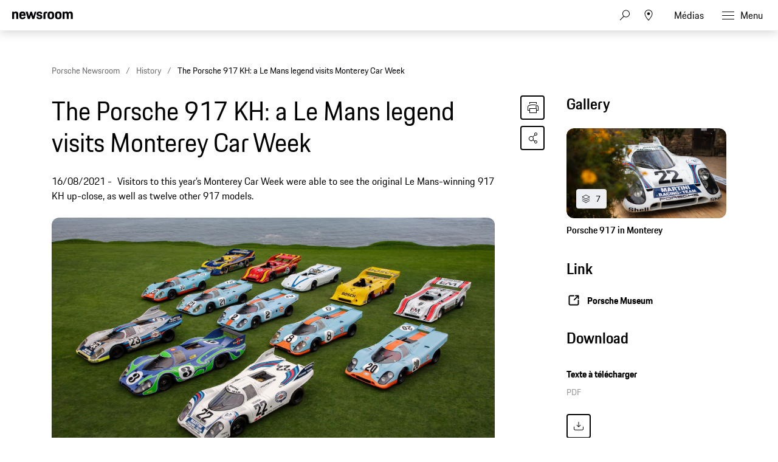

--- FILE ---
content_type: text/html;charset=UTF-8
request_url: https://newsroom.porsche.com/fr_CH/2021/history/porsche-917-kh-le-mans-roadshow-monterey-car-week-pebble-beach-25442.html
body_size: 35212
content:
<!DOCTYPE html>
<html lang="fr_CH" data-language-tag="fr-CH" class="">
<head>
        <!--Usercentrics-->
<script>
			var GlobalConsent = GlobalConsent || {};

			//Activate new modal style
			GlobalConsent.NewModalSDK = true;
			GlobalConsent.HideEssentialSDK= true;

			//Set language
			GlobalConsent.Language = 'fr';
</script>
<script type="application/javascript" src="https://cookie.porsche.com/?settingsId=2HEeDGpmF" data-custom-sdk="true"></script>
<script type="application/javascript" src="https://www.porsche.com/redesign-scripts/vendor/udg-uc-sdk.min.js" id="2HEeDGpmF" language="fr" data-itp="true"></script>
<!-- End Usercentrics-->

<!-- Global site tag (gtag.js) - Google Analytics -->
<script async src="https://www.googletagmanager.com/gtag/js?id=G-DMP86QNB61"></script>
<script>
  window.dataLayer = window.dataLayer || [];
  function gtag(){dataLayer.push(arguments);}
  gtag('js', new Date());


  gtag('config', 'UA-192735323-1');
  gtag('config', 'G-DMP86QNB61');

</script>
<!--End Google Analytics-->
<meta charset="utf-8">
<meta http-equiv="X-UA-Compatible" content="IE=edge">
<title>The Porsche 917 KH: a Le Mans legend visits Monterey Car Week - Porsche Newsroom CH</title>
<meta name="viewport" content="width=device-width,initial-scale=1,maximum-scale=1">
<meta name="description" content="Visitors to this year’s Monterey Car Week were able to see the original Le Mans-winning 917 KH up-close, as well as twelve other 917 models. The details.">
<meta name="keywords" content="">
<meta http-equiv="content-language" content="fr_ch">
<meta http-equiv="robots" content="index,follow,noodp">
<link rel="canonical" href="https://newsroom.porsche.com/fr_CH/2021/history/porsche-917-kh-le-mans-roadshow-monterey-car-week-pebble-beach-25442.html">
<link rel="alternate" hreflang="en" href="http://newsroom.porsche.com/en/2021/history/porsche-917-kh-le-mans-roadshow-monterey-car-week-pebble-beach-25442.html" />
<link rel="alternate" hreflang="de" href="http://newsroom.porsche.com/de/2021/historie/porsche-917-kh-mythos-le-mans-roadshow-monterey-car-week-pebble-beach-25412.html" />
<link rel="alternate" hreflang="de-CH" href="http://newsroom.porsche.com/de_CH/2021/historie/porsche-917-kh-mythos-le-mans-roadshow-monterey-car-week-pebble-beach-25448.html" />
<meta property="og:title" content="The Porsche 917 KH: a Le Mans legend visits Monterey Car Week" />
<meta property="og:description" content="Visitors to this year’s Monterey Car Week were able to see the original Le Mans-winning 917 KH up-close, as well as twelve other 917 models." />
<meta property="og:type" content="article"/>
<meta property="og:url" content="https://newsroom.porsche.com/fr_CH/2021/history/porsche-917-kh-le-mans-roadshow-monterey-car-week-pebble-beach-25442.html"/>
<meta property="og:image" content="https://newsroom.porsche.com/.imaging/mte/porsche-templating-theme/teaser_700x395/dam/pnr/2021/History/917-KH-in-Monterey/PBC21_917_01.jpg/jcr:content/PBC21_917_01.jpg">
<meta itemprop="image" content="https://newsroom.porsche.com/.imaging/mte/porsche-templating-theme/teaser_700x395/dam/pnr/2021/History/917-KH-in-Monterey/PBC21_917_01.jpg/jcr:content/PBC21_917_01.jpg">
<meta property="og:site_name" content="Porsche Newsroom"/>
<meta property="social-count-url" content="https://newsroom.porsche.com/social-media/">
<link rel="apple-touch-icon" href="/dam/jcr:0e3d0d6f-5293-4a90-9fbc-0d17bbc29fc2/apple-touch-icon">
<link rel="apple-touch-icon" sizes="76x76" href="/dam/jcr:e1ec9ff0-bea1-47ba-8bf5-a2c1eca9865d/apple-touch-icon-76x76">
<link rel="apple-touch-icon" sizes="120x120" href="/dam/jcr:8d379cc4-582a-4ce1-a0d3-635c19e417ae/apple-touch-icon-120x120">
<link rel="apple-touch-icon" sizes="152x152" href="">
<link rel="shortcut icon" href="/dam/jcr:e7d45c12-7464-44aa-a1f9-591e00892214/favicon_2024.ico" type="image/x-icon">
<link rel="icon" href="/dam/jcr:e7d45c12-7464-44aa-a1f9-591e00892214/favicon_2024.ico" type="image/x-icon">
<!--[if gt IE 8]><!-->
<link rel="stylesheet" href="/.resources/porsche-templating/css/style.css?c95dfc4fdc92d430b31cc04169b9366e07174fac"> <!--<![endif]-->
<meta itemprop="logo" content="/.resources/porsche-templating/img/logo.jpg">
<script type="text/javascript" src="/.resources/porsche-templating/js/main.min.js?c95dfc4fdc92d430b31cc04169b9366e07174fac" async></script>
<!--[if IE 9]>
<link rel="stylesheet" href="/.resources/porsche-templating/css/ie9-hacks.css?c95dfc4fdc92d430b31cc04169b9366e07174fac">
<script type="text/javascript" src="/.resources/porsche-templating/js/polyfills.min.js?c95dfc4fdc92d430b31cc04169b9366e07174fac" async></script>
<![endif]-->
<script type="text/javascript">var tableFactsData = [];</script><meta name="twitter:card" content="summary_large_image" />
<meta name="twitter:site" content="@PorscheNewsroom" />
<meta name="twitter:title" content="The Porsche 917 KH: a Le Mans legend visits Monterey Car Week" />
<meta name="twitter:description" content="Visitors to this year’s Monterey Car Week were able to see the original Le Mans-winning 917 KH up-close." />
<meta name="twitter:image" content="https://newsroom.porsche.com/.imaging/mte/porsche-templating-theme/teaser_700x395/dam/pnr/2021/History/917-KH-in-Monterey/PBC21_917_01.jpg/jcr:content/PBC21_917_01.jpg" />
<meta name="twitter:url" content="https://newsroom.porsche.com/fr_CH/2021/history/porsche-917-kh-le-mans-roadshow-monterey-car-week-pebble-beach-25442.html" /></head>
<body class="" data-controller="" data-action="" data-ctx-path="">
    <div class="page ">
        <header role="banner" id="page-header" class="page-header">
<div class="header-wrapper">
    <div class="header-container">

        <div class="header-logo header-logo-newsroom">
            <a href="/fr_CH.html">

                    <!--<img loading="lazy" src="/dam/jcr:abcaf168-ec09-420d-8602-e528fb6a8d87/a-logo-newsroom-schweiz-fr.svg" alt="Porsche Newsroom – Le portail média Porsche" title="Porsche Newsroom">-->
<svg class="logo-newsroom" width="164" height="36" viewBox="0 0 164 36" fill="none" xmlns="http://www.w3.org/2000/svg">
<g clip-path="url(#clip0_2516_68393)">
<path d="M4.05109 33.7021V33H0.882519V26.1277H0V33.7021H4.05109ZM6.81561 33.7872C8.08091 33.7872 8.61255 33.1809 8.71888 32.117H7.95332C7.85762 32.8298 7.54927 33.0851 6.81561 33.0851C5.93309 33.0851 5.56095 32.734 5.55031 31.0957H8.75078V30.8936C8.75078 29.1383 8.26167 28.2553 6.80498 28.2553C5.34829 28.2553 4.69969 29.0745 4.69969 31.0106C4.69969 33 5.31639 33.7872 6.81561 33.7872ZM7.93205 30.4362H5.57158C5.65664 29.3404 6.03942 29.0319 6.77308 29.0319C7.54928 29.0319 7.86826 29.3404 7.93205 30.4362ZM13.0571 35.9149V33.0957C13.3016 33.5532 13.7376 33.7872 14.3436 33.7872C15.7897 33.7872 16.417 32.9468 16.417 31.0213C16.417 29.0957 15.8747 28.2553 14.3862 28.2553C13.7376 28.2553 13.2803 28.5319 13.0252 29.0957V28.3404H12.2064V35.9149H13.0571ZM14.3117 33.0851C13.4079 33.0851 13.0571 32.5745 13.0571 31.0213C13.0571 29.4468 13.4398 29.0319 14.3117 29.0319C15.2368 29.0319 15.577 29.5 15.577 31.0213C15.577 32.5745 15.2368 33.0851 14.3117 33.0851ZM19.4686 33.7872C20.9678 33.7872 21.5739 32.9468 21.5739 31.0213C21.5739 29.0957 20.9997 28.2553 19.4686 28.2553C17.9481 28.2553 17.3633 29.0957 17.3633 31.0213C17.3633 32.9468 17.9375 33.7872 19.4686 33.7872ZM19.4686 33.0851C18.5648 33.0851 18.214 32.5745 18.214 31.0213C18.214 29.5 18.5648 29.0319 19.4686 29.0319C20.3724 29.0319 20.7233 29.5 20.7233 31.0213C20.7233 32.5745 20.3724 33.0851 19.4686 33.0851ZM23.5729 33.7021V29.8723C23.5729 29.3511 23.8387 29.0851 24.3597 29.0851H25.1678V28.3404H24.3278C23.2645 28.3404 22.7223 28.9149 22.7223 29.9362V33.7021H23.5729ZM28.6766 33.7021V33H28.0067C27.3369 33 27.103 32.7447 27.103 32.0213V29.0851H28.6766V28.3404H27.103V27.0638H26.2842V28.3404H25.5718V29.0851H26.2523V32.0532C26.2523 33.1489 26.784 33.7021 27.8579 33.7021H28.6766ZM30.867 33.7872C31.5794 33.7872 32.0153 33.4574 32.2173 33.0426V33.7021H33.036V30.0426C33.036 28.9894 32.5895 28.2553 31.3029 28.2553C29.91 28.2553 29.4528 28.883 29.4209 30.0319H30.1971C30.2077 29.2553 30.4735 29 31.2285 29C32.0047 29 32.1854 29.383 32.1854 30.1489V30.4894L31.388 30.617C30.0695 30.8404 29.2933 31.2447 29.2933 32.3723C29.2933 33.2553 29.8568 33.7872 30.867 33.7872ZM31.0477 33.0957C30.4417 33.0957 30.1439 32.8191 30.1439 32.2766C30.1439 31.7447 30.4204 31.4043 31.4518 31.266L32.1854 31.1596V31.9362C32.1854 32.6596 31.7601 33.0957 31.0477 33.0957ZM35.2902 27.1277V26.1277H34.4396V27.1277H35.2902ZM35.2902 33.7021V28.3404H34.4396V33.7021H35.2902ZM37.5869 33.7021V26.1277H36.7363V33.7021H37.5869ZM43.1691 33.7872C44.4344 33.7872 44.966 33.1809 45.0724 32.117H44.3068C44.2111 32.8298 43.9027 33.0851 43.1691 33.0851C42.2866 33.0851 41.9144 32.734 41.9038 31.0957H45.1043V30.8936C45.1043 29.1383 44.6151 28.2553 43.1585 28.2553C41.7018 28.2553 41.0532 29.0745 41.0532 31.0106C41.0532 33 41.6699 33.7872 43.1691 33.7872ZM44.2855 30.4362H41.9251C42.0101 29.3404 42.3929 29.0319 43.1266 29.0319C43.9027 29.0319 44.2217 29.3404 44.2855 30.4362ZM47.1351 33.7021V30.3298C47.1351 29.3191 47.5179 29.0319 48.2516 29.0319C49.0065 29.0319 49.3042 29.383 49.3042 30.3298V33.7021H50.1548V30.1064C50.1548 28.9574 49.6126 28.2553 48.4642 28.2553C47.7837 28.2553 47.3159 28.5106 47.1032 29.0319V28.3404H46.2845V33.7021H47.1351ZM54.6844 33.7021V26.1277H53.8338V33.7021H54.6844ZM56.9811 27.1277V26.1277H56.1304V27.1277H56.9811ZM56.9811 33.7021V28.3404H56.1304V33.7021H56.9811ZM60.3729 36C61.7446 36 62.3825 35.383 62.3825 34.117V28.3404H61.5638V29C61.3086 28.4787 60.8833 28.2553 60.2453 28.2553C58.8312 28.2553 58.1719 29.0957 58.1719 31.0213C58.1719 32.9468 58.7142 33.7872 60.139 33.7872C60.7982 33.7872 61.2661 33.5213 61.5319 33V34.117C61.5319 35.0213 61.1491 35.2979 60.341 35.2979C59.4904 35.2979 59.2352 35 59.1927 34.234H58.3846C58.4697 35.3191 58.8843 36 60.3729 36ZM60.2772 33.0851C59.3734 33.0851 59.0226 32.5745 59.0226 31.0213C59.0226 29.5 59.3734 29.0319 60.2772 29.0319C61.181 29.0319 61.5319 29.5 61.5319 31.0213C61.5319 32.6383 61.1279 33.0851 60.2772 33.0851ZM64.6792 33.7021V30.3298C64.6792 29.3191 65.062 29.0319 65.7956 29.0319C66.5506 29.0319 66.8483 29.383 66.8483 30.3298V33.7021H67.6989V30.1064C67.6989 28.9574 67.1566 28.2553 66.0083 28.2553C65.3278 28.2553 64.86 28.5106 64.6473 29.0319V28.3404H63.8286V33.7021H64.6792ZM70.9632 33.7872C72.2285 33.7872 72.7601 33.1809 72.8664 32.117H72.1009C72.0052 32.8298 71.6968 33.0851 70.9632 33.0851C70.0807 33.0851 69.7085 32.734 69.6979 31.0957H72.8983V30.8936C72.8983 29.1383 72.4092 28.2553 70.9525 28.2553C69.4958 28.2553 68.8473 29.0745 68.8473 31.0106C68.8473 33 69.464 33.7872 70.9632 33.7872ZM72.0796 30.4362H69.7191C69.8042 29.3404 70.187 29.0319 70.9206 29.0319C71.6968 29.0319 72.0158 29.3404 72.0796 30.4362ZM78.0659 33.7872C78.757 33.7872 79.2248 33.5 79.4907 32.9362V33.7021H80.3094V26.1277H79.4588V28.9362C79.2142 28.4787 78.7783 28.2553 78.1722 28.2553C76.758 28.2553 76.0988 29.0957 76.0988 31.0213C76.0988 32.9468 76.6411 33.7872 78.0659 33.7872ZM78.2147 33.0851C77.2897 33.0851 76.9494 32.5745 76.9494 31.0213C76.9494 29.5 77.2897 29.0319 78.2147 29.0319C79.0866 29.0319 79.4588 29.4468 79.4588 31.0213C79.4588 32.5745 79.1185 33.0851 78.2147 33.0851ZM83.6162 33.7872C84.8815 33.7872 85.4131 33.1809 85.5195 32.117H84.7539C84.6582 32.8298 84.3498 33.0851 83.6162 33.0851C82.7337 33.0851 82.3615 32.734 82.3509 31.0957H85.5513V30.8936C85.5513 29.1383 85.0622 28.2553 83.6056 28.2553C82.1489 28.2553 81.5003 29.0745 81.5003 31.0106C81.5003 33 82.117 33.7872 83.6162 33.7872ZM84.7326 30.4362H82.3721C82.4572 29.3404 82.84 29.0319 83.5737 29.0319C84.3498 29.0319 84.6688 29.3404 84.7326 30.4362ZM90.0277 33.7021V30.6915H91.5057C92.888 30.6915 93.6854 30.1809 93.6854 28.4468C93.6854 26.7447 93.0475 26.1277 91.527 26.1277H89.1452V33.7021H90.0277ZM91.5057 29.9574H90.0277V26.9362H91.527C92.452 26.9362 92.8029 27.2553 92.8029 28.4468C92.8029 29.6702 92.452 29.9574 91.5057 29.9574ZM96.6201 33.7872C98.1193 33.7872 98.7254 32.9468 98.7254 31.0213C98.7254 29.0957 98.1512 28.2553 96.6201 28.2553C95.0996 28.2553 94.5148 29.0957 94.5148 31.0213C94.5148 32.9468 95.089 33.7872 96.6201 33.7872ZM96.6201 33.0851C95.7163 33.0851 95.3654 32.5745 95.3654 31.0213C95.3654 29.5 95.7163 29.0319 96.6201 29.0319C97.5239 29.0319 97.8747 29.5 97.8747 31.0213C97.8747 32.5745 97.5239 33.0851 96.6201 33.0851ZM100.724 33.7021V29.8723C100.724 29.3511 100.99 29.0851 101.511 29.0851H102.319V28.3404H101.479C100.416 28.3404 99.8737 28.9149 99.8737 29.9362V33.7021H100.724ZM104.744 33.7872C106.094 33.7872 106.615 33.2021 106.615 32.3191C106.615 31.4681 106.232 31 105.222 30.7553L104.658 30.617C103.978 30.4468 103.787 30.2234 103.787 29.766C103.787 29.2553 104.01 29 104.765 29C105.435 29 105.732 29.1809 105.775 29.9362H106.551C106.54 28.6915 105.913 28.2553 104.765 28.2553C103.616 28.2553 102.968 28.7447 102.968 29.766C102.968 30.6915 103.457 31.1064 104.233 31.2979L104.807 31.4362C105.605 31.6277 105.786 31.766 105.786 32.3191C105.786 32.8617 105.541 33.1064 104.775 33.1064C104.084 33.1064 103.765 32.8936 103.691 32.1809H102.915C103 33.117 103.383 33.7872 104.744 33.7872ZM109.613 33.7872C110.804 33.7872 111.453 33.2021 111.548 31.6702H110.74C110.666 32.734 110.336 33.0851 109.581 33.0851C108.71 33.0851 108.369 32.6383 108.369 31.0106C108.369 29.4894 108.699 29.0319 109.581 29.0319C110.336 29.0319 110.623 29.3298 110.74 30.3298H111.548C111.442 28.9681 110.921 28.2553 109.613 28.2553C108.125 28.2553 107.519 29.0851 107.519 31.0106C107.519 33.0106 108.103 33.7872 109.613 33.7872ZM113.526 33.7021V30.3191C113.526 29.3191 113.909 29.0319 114.643 29.0319C115.398 29.0319 115.695 29.383 115.695 30.3298V33.7021H116.546V30.1064C116.546 28.9574 116.004 28.2553 114.855 28.2553C114.217 28.2553 113.749 28.4894 113.526 28.9574V26.1277H112.676V33.7021H113.526ZM119.81 33.7872C121.075 33.7872 121.607 33.1809 121.713 32.117H120.948C120.852 32.8298 120.544 33.0851 119.81 33.0851C118.928 33.0851 118.556 32.734 118.545 31.0957H121.745V30.8936C121.745 29.1383 121.256 28.2553 119.8 28.2553C118.343 28.2553 117.694 29.0745 117.694 31.0106C117.694 33 118.311 33.7872 119.81 33.7872ZM120.927 30.4362H118.566C118.651 29.3404 119.034 29.0319 119.768 29.0319C120.544 29.0319 120.863 29.3404 120.927 30.4362ZM127.062 33.7872C128.327 33.7872 128.859 33.1809 128.965 32.117H128.199C128.104 32.8298 127.795 33.0851 127.062 33.0851C126.179 33.0851 125.807 32.734 125.796 31.0957H128.997V30.8936C128.997 29.1383 128.508 28.2553 127.051 28.2553C125.594 28.2553 124.946 29.0745 124.946 31.0106C124.946 33 125.562 33.7872 127.062 33.7872ZM128.178 30.4362H125.818C125.903 29.3404 126.286 29.0319 127.019 29.0319C127.795 29.0319 128.114 29.3404 128.178 30.4362ZM131.028 33.7021V30.3298C131.028 29.3191 131.411 29.0319 132.144 29.0319C132.899 29.0319 133.197 29.383 133.197 30.3298V33.7021H134.047V30.1064C134.047 28.9574 133.505 28.2553 132.357 28.2553C131.676 28.2553 131.209 28.5106 130.996 29.0319V28.3404H130.177V33.7021H131.028ZM139.885 33.8298C141.533 33.8298 142.32 33.0319 142.32 31.7872C142.32 30.4681 141.618 29.9362 140.374 29.6064L139.779 29.4468C138.97 29.234 138.418 28.9787 138.418 28.0638C138.418 27.2128 138.939 26.8085 139.874 26.8085C140.906 26.8085 141.342 27.234 141.427 28.5106H142.267C142.182 26.9255 141.661 26 139.874 26C138.301 26 137.546 26.7979 137.546 28.0638C137.546 29.4787 138.354 29.9255 139.47 30.2234L140.066 30.383C140.916 30.6064 141.437 30.9043 141.437 31.7872C141.437 32.7234 140.916 33.1277 139.885 33.1277C138.779 33.1277 138.354 32.6383 138.269 31.4043H137.439C137.514 33.0532 138.194 33.8298 139.885 33.8298ZM145.159 33.7872C145.839 33.7872 146.307 33.5426 146.52 33.0213V33.7021H147.338V28.3404H146.488V31.7234C146.488 32.7021 146.137 33.0851 145.371 33.0851C144.606 33.0851 144.319 32.6702 144.319 31.7234V28.3404H143.468V31.9362C143.468 33.0851 144.01 33.7872 145.159 33.7872ZM149.635 27.1277V26.1277H148.785V27.1277H149.635ZM149.635 33.7021V28.3404H148.785V33.7021H149.635ZM152.612 33.7872C153.963 33.7872 154.484 33.2021 154.484 32.3191C154.484 31.4681 154.101 31 153.091 30.7553L152.527 30.617C151.847 30.4468 151.655 30.2234 151.655 29.766C151.655 29.2553 151.879 29 152.634 29C153.303 29 153.601 29.1809 153.644 29.9362H154.42C154.409 28.6915 153.782 28.2553 152.634 28.2553C151.485 28.2553 150.837 28.7447 150.837 29.766C150.837 30.6915 151.326 31.1064 152.102 31.2979L152.676 31.4362C153.474 31.6277 153.654 31.766 153.654 32.3191C153.654 32.8617 153.41 33.1064 152.644 33.1064C151.953 33.1064 151.634 32.8936 151.56 32.1809H150.783C150.869 33.117 151.251 33.7872 152.612 33.7872ZM157.174 33.7872C158.524 33.7872 159.045 33.2021 159.045 32.3191C159.045 31.4681 158.662 31 157.652 30.7553L157.089 30.617C156.408 30.4468 156.217 30.2234 156.217 29.766C156.217 29.2553 156.44 29 157.195 29C157.865 29 158.163 29.1809 158.205 29.9362H158.981C158.971 28.6915 158.343 28.2553 157.195 28.2553C156.047 28.2553 155.398 28.7447 155.398 29.766C155.398 30.6915 155.887 31.1064 156.663 31.2979L157.238 31.4362C158.035 31.6277 158.216 31.766 158.216 32.3191C158.216 32.8617 157.971 33.1064 157.206 33.1064C156.515 33.1064 156.196 32.8936 156.121 32.1809H155.345C155.43 33.117 155.813 33.7872 157.174 33.7872ZM162.065 33.7872C163.33 33.7872 163.862 33.1809 163.968 32.117H163.203C163.107 32.8298 162.798 33.0851 162.065 33.0851C161.182 33.0851 160.81 32.734 160.8 31.0957H164V30.8936C164 29.1383 163.511 28.2553 162.054 28.2553C160.598 28.2553 159.949 29.0745 159.949 31.0106C159.949 33 160.566 33.7872 162.065 33.7872ZM163.181 30.4362H160.821C160.906 29.3404 161.289 29.0319 162.022 29.0319C162.799 29.0319 163.117 29.3404 163.181 30.4362Z" fill="black"/>
<path fill-rule="evenodd" clip-rule="evenodd" d="M0 20.6773V0.322723H5.12491V2.70628C5.8164 0.969128 7.4424 0 10.0454 0C14.7228 0 16.4713 2.58466 16.4713 7.47148V20.6773H11.0628V8.64266C11.0628 5.53322 10.3713 4.64453 8.25637 4.64453C6.01892 4.64453 5.36891 5.53322 5.36891 8.64266V20.6773H0ZM28.1214 21C21.574 21 19.296 18.2142 19.296 10.5809C19.296 2.98878 21.655 0 27.9179 0C34.4258 0 36.1338 3.3929 36.1338 10.5407V11.5903H24.665C24.746 16.3152 25.5599 17.043 28.0809 17.043C30.1149 17.043 30.9684 16.4771 31.1719 14.4172H35.9708C35.6458 18.4565 33.4093 21 28.1214 21ZM27.9999 4.40225C26.0479 4.40225 25.0305 4.92704 24.746 8.11788H31.0504C30.8469 5.08888 30.0329 4.40225 27.9999 4.40225ZM42.4903 20.6773L36.5118 0.322723H42.0833L45.4597 13.5697L49.2826 0.322723H53.5126L57.2941 13.5697L60.711 0.322723H65.5504L59.5315 20.6773H54.5696L50.9501 9.36951L47.5737 20.6773H42.4903ZM65.8475 14.4986H70.6464C70.7679 16.6389 71.5414 17.2039 73.6149 17.2039C75.8523 17.2039 76.3403 16.5575 76.3403 15.1441C76.3403 13.7306 75.8118 13.4079 73.7374 13.0037L71.2154 12.5192C68.1245 11.9139 65.9285 10.1366 65.9285 6.26007C65.9285 2.01965 68.6944 0 73.6149 0C79.1468 0 81.1393 2.1001 81.1393 6.90551H76.4618C76.3403 4.7652 75.7298 4.24041 73.7374 4.24041C71.6629 4.24041 71.0534 4.68476 71.0534 6.17867C71.0534 7.47148 71.5819 7.99626 73.8184 8.4406L76.3403 8.92517C79.8788 9.61179 81.4652 11.55 81.4652 14.9832C81.4652 18.537 79.5943 21 73.4529 21C67.108 21 66.05 18.1731 65.8475 14.4986ZM84.5147 20.6773V7.34986C84.5147 2.3826 86.5487 0.322723 91.5916 0.322723H95.0085V4.72498H92.3236C90.5751 4.72498 89.8836 5.4116 89.8836 7.1478V20.6773H84.5147ZM104.658 21C98.0291 21 95.8331 18.4153 95.8331 10.5005C95.8331 2.42282 98.1516 0 104.658 0C111.166 0 113.485 2.6651 113.485 10.5005C113.485 18.4153 111.288 21 104.658 21ZM104.658 16.9214C107.303 16.9214 107.994 16.0327 107.994 10.5005C107.994 5.37138 107.303 4.56409 104.658 4.56409C102.056 4.56409 101.283 5.37138 101.283 10.5005C101.283 16.073 102.056 16.9214 104.658 16.9214ZM124.832 21C118.203 21 116.006 18.4153 116.006 10.5005C116.006 2.42282 118.324 0 124.832 0C131.339 0 133.658 2.6651 133.658 10.5005C133.658 18.4153 131.461 21 124.832 21ZM124.832 16.9214C127.476 16.9214 128.167 16.0327 128.167 10.5005C128.167 5.37138 127.476 4.56409 124.832 4.56409C122.229 4.56409 121.456 5.37138 121.456 10.5005C121.456 16.073 122.229 16.9214 124.832 16.9214ZM136.424 20.6773V0.322723H141.549V2.70628C142.241 0.969128 143.868 0 146.471 0C149.439 0 151.229 1.05053 152.165 3.10944C152.856 1.17119 154.768 0 157.574 0C162.251 0 164 2.58466 164 7.47148V20.6773H158.591V8.64266C158.591 5.53322 157.899 4.64453 155.784 4.64453C153.629 4.64453 152.897 5.4116 152.897 8.31898V20.6773H147.487V8.64266C147.487 5.53322 146.796 4.64453 144.681 4.64453C142.525 4.64453 141.793 5.4116 141.793 8.31898V20.6773H136.424Z" fill="black"/>
</g>
<defs>
<clipPath id="clip0_2516_68393">
<rect width="164" height="36" fill="white"/>
</clipPath>
</defs>
</svg>
<svg width="148" height="20" viewBox="0 0 148 20" fill="none" xmlns="http://www.w3.org/2000/svg" class="logo-newsroom-plain">
    <path fill-rule="evenodd" clip-rule="evenodd" d="M0 18.9207V0.2952H4.6152V2.4759C5.2371 0.8874 6.7014 0 9.045 0C13.257 0 14.8311 2.3652 14.8311 6.8364V18.9207H9.9612V7.9083C9.9612 5.0634 9.3384 4.2498 7.434 4.2498C5.4189 4.2498 4.833 5.0634 4.833 7.9083V18.9207H0ZM25.3224 19.2168C19.4274 19.2168 17.3754 16.6671 17.3754 9.6822C17.3754 2.7342 19.4994 0 25.1388 0C30.9996 0 32.5368 3.105 32.5368 9.6453V10.6056H22.2102C22.2822 14.9292 23.0157 15.5952 25.2855 15.5952C27.117 15.5952 27.8865 15.0777 28.0692 13.1922H32.3901C32.0976 16.8885 30.0834 19.2168 25.3224 19.2168ZM25.2126 4.0284C23.4549 4.0284 22.5396 4.5081 22.2831 7.4286H27.9594C27.7767 4.6566 27.0432 4.0284 25.2126 4.0284ZM38.2608 18.9207L32.8779 0.2952H37.8945L40.9347 12.4173L44.3772 0.2934H48.186L51.5916 12.4164L54.6678 0.2934H59.0256L53.6058 18.9198H49.1382L45.8784 8.5734L42.8382 18.9207H38.2608ZM59.2938 13.2669H63.6138C63.7236 15.2253 64.4202 15.7419 66.2868 15.7419C68.3028 15.7419 68.742 15.1515 68.742 13.8573C68.742 12.564 68.265 12.2688 66.3975 11.8989L64.1268 11.4561C61.3431 10.9017 59.3658 9.2754 59.3658 5.7285C59.3658 1.8477 61.857 0 66.2868 0C71.2683 0 73.0629 1.9215 73.0629 6.318H68.8509C68.742 4.3605 68.1921 3.8799 66.3975 3.8799C64.53 3.8799 63.981 4.2867 63.981 5.6529C63.981 6.8364 64.4571 7.317 66.4704 7.7229L68.742 8.1666C71.928 8.7948 73.3563 10.5696 73.3563 13.7106C73.3563 16.9623 71.6715 19.2168 66.1419 19.2168C60.4278 19.2168 59.4756 16.6293 59.2929 13.2678L59.2938 13.2669ZM76.1022 18.9207V6.7257C76.1022 2.1807 77.9337 0.2952 82.4742 0.2952H85.5522V4.3236H83.133C81.558 4.3236 80.9361 4.9518 80.9361 6.5403V18.9207H76.1022ZM94.2408 19.2168C88.2711 19.2168 86.2938 16.8516 86.2938 9.6084C86.2938 2.2167 88.3818 0 94.2408 0C100.102 0 102.189 2.439 102.189 9.6084C102.189 16.8516 100.21 19.2168 94.2408 19.2168ZM94.2408 15.4845C96.6222 15.4845 97.245 14.6709 97.245 9.6084C97.245 4.9149 96.6222 4.176 94.2408 4.176C91.8981 4.176 91.2015 4.9149 91.2015 9.6084C91.2015 14.7078 91.8981 15.4845 94.2408 15.4845ZM112.406 19.2168C106.438 19.2168 104.459 16.8516 104.459 9.6084C104.459 2.2167 106.547 0 112.406 0C118.265 0 120.353 2.439 120.353 9.6084C120.353 16.8516 118.375 19.2168 112.406 19.2168ZM112.406 15.4845C114.787 15.4845 115.41 14.6709 115.41 9.6084C115.41 4.9149 114.787 4.176 112.406 4.176C110.063 4.176 109.366 4.9149 109.366 9.6084C109.366 14.7078 110.063 15.4845 112.406 15.4845ZM122.845 18.9207V0.2952H127.46V2.4759C128.083 0.8865 129.548 0 131.891 0C134.564 0 136.175 0.9612 137.019 2.8449C137.641 1.0719 139.362 0 141.89 0C146.101 0 147.677 2.3652 147.677 6.8364V18.9207H142.805V7.9083C142.805 5.0634 142.182 4.2498 140.278 4.2498C138.337 4.2498 137.678 4.9518 137.678 7.6122V18.9207H132.807V7.9083C132.807 5.0634 132.184 4.2498 130.28 4.2498C128.339 4.2498 127.679 4.9518 127.679 7.6122V18.9207H122.845Z" fill="#010205"/>
</svg>                </a>
        </div>


        <div class="header-logo header-logo-wordmark">
            <a href="/fr_CH.html">
<svg width="234" height="17" viewBox="0 0 234 17" fill="none" xmlns="http://www.w3.org/2000/svg"><path d="M26.36 12.5728C28.9253 12.5728 30.3067 11.1915 30.3067 8.62613V4.7328C30.3067 2.16747 28.9253 0.786133 26.36 0.786133H0.119995V16.7861H3.74666V12.5728H26.36ZM26.68 4.94613V8.4128C26.68 8.8288 26.456 9.0528 26.04 9.0528H3.74666V4.30613H26.04C26.456 4.30613 26.68 4.53013 26.68 4.94613ZM38.4133 16.7861C35.848 16.7861 34.4667 15.4048 34.4667 12.8395V4.7328C34.4667 2.16747 35.848 0.786133 38.4133 0.786133H60.12C62.6853 0.786133 64.0667 2.16747 64.0667 4.7328V12.8395C64.0667 15.4048 62.6853 16.7861 60.12 16.7861H38.4133ZM59.8 13.2661C60.216 13.2661 60.44 13.0421 60.44 12.6261V4.94613C60.44 4.53013 60.216 4.30613 59.8 4.30613H38.7333C38.3173 4.30613 38.0933 4.53013 38.0933 4.94613V12.6261C38.0933 13.0421 38.3173 13.2661 38.7333 13.2661H59.8ZM94.84 11.3461C96.965 12.2399 98.4588 14.3381 98.4667 16.7861H94.84C94.84 13.9061 93.5067 12.5728 90.6267 12.5728H71.9067V16.7861H68.28V0.786133H94.52C97.0853 0.786133 98.4667 2.16747 98.4667 4.7328V7.40693C98.4667 9.86347 97.2 11.2341 94.84 11.3461ZM94.2 9.0528C94.616 9.0528 94.84 8.8288 94.84 8.4128V4.94613C94.84 4.53013 94.616 4.30613 94.2 4.30613H71.9067V9.0528H94.2ZM102.467 4.7328C102.467 2.16747 103.848 0.786133 106.413 0.786133H132.12V3.7728H106.733C106.317 3.7728 106.093 3.9968 106.093 4.4128V6.6528C106.093 7.0688 106.317 7.2928 106.733 7.2928H128.707C131.272 7.2928 132.653 8.67413 132.653 11.2395V12.8395C132.653 15.4048 131.272 16.7861 128.707 16.7861H103V13.7995H128.387C128.803 13.7995 129.027 13.5755 129.027 13.1595V10.9195C129.027 10.5035 128.803 10.2795 128.387 10.2795H106.413C103.848 10.2795 102.467 8.89813 102.467 6.3328V4.7328ZM136.76 4.7328C136.76 2.16747 138.141 0.786133 140.707 0.786133H165.773V4.30613H141.027C140.611 4.30613 140.387 4.53013 140.387 4.94613V12.6261C140.387 13.0421 140.611 13.2661 141.027 13.2661H165.773V16.7861H140.707C138.141 16.7861 136.76 15.4048 136.76 12.8395V4.7328ZM198.413 0.786133V16.7861H194.787V10.5461H173.613V16.7861H169.987V0.786133H173.613V7.02613H194.787V0.786133H198.413ZM206.307 3.7728V7.2928H233.88V10.2795H206.307V13.7995H233.88V16.7861H202.68V0.786133H233.88V3.7728H206.307Z" fill="#010205"/></svg>                </a>
        </div>


        <div class="header-navigation">
            <input type="checkbox" id="mobile-menu-toggle" class="mobile-menu-toggle menu-toggle is-visuallyhidden">
            <input type="checkbox" id="account-flyout-toggle" class="account-flyout-toggle menu-toggle is-visuallyhidden">
            <input type="checkbox" id="search-flyout-toggle" class="search-flyout-toggle menu-toggle is-visuallyhidden">
            <input type="checkbox" id="language-flyout-toggle" class="language-flyout-toggle menu-toggle is-visuallyhidden">
            <input type="checkbox" id="press-flyout-toggle" class="press-flyout-toggle menu-toggle is-visuallyhidden">
            <input type="radio" id="sub-reset" name="submenu" value="0" class="is-visuallyhidden" autocomplete="off">
            <div class="component-navigation" role="navigation">
                <nav class="menu-wrapper">
                        <ul class="flat menu top-level" role="menu">
                                <li role="menuitem">
                                        <div class="label">
                                            <a href="/fr_CH/porsche-suisse.html"
                                                    
                                               title="Porsche Suisse">
                                                <span class="inner-label">Porsche Suisse</span>
                                            </a>
                                        </div>
                                </li>
                                <li role="menuitem"  aria-haspopup="true">
                                        <div class="label">
                                            <a href="/fr_CH/produits.html"
                                               title="Produits"
                                                    
                                                    
                                            >
                                                <span class="inner-label">Produits</span>
                                            </a>
                                                <label for="sub-produits" class="arrow-sub">
<svg width="100%" height="100%" viewBox="0 0 24 24" fill="none" xmlns="http://www.w3.org/2000/svg">
    <path d="M15.1214 11.9966L9.64395 5.50001L8.87547 6.14175L13.8145 11.9997L8.87499 17.8583L9.64347 18.5L15.1187 12.0061L15.125 12.0008L15.1241 11.9997L15.1245 11.9992L15.1214 11.9966Z" fill="#010205"/>
</svg>
                                                </label>
                                        </div>
                                        <input type="radio" id="sub-produits" name="submenu"
                                               value="1"
                                               class="sub-check is-visuallyhidden" autocomplete="off">
                                        <ul class="flat menu sub-level" aria-label="submenu">
                                            <li role="menuitem" class="menu-title">
                                                <label for="sub-reset" class="arrow-back">
<svg width="100%" height="100%" viewBox="0 0 24 24" fill="none" xmlns="http://www.w3.org/2000/svg">
    <path d="M8.87857 12.0034L14.3561 18.5L15.1245 17.8582L10.1855 12.0003L15.125 6.14175L14.3565 5.5L8.88129 11.9939L8.875 11.9992L8.87593 12.0003L8.87547 12.0008L8.87857 12.0034Z" fill="#010205"/>
</svg>
                                                </label>
                                                <a href="/fr_CH/produits.html"
                                                   class="label"
                                                        
                                                   title="Produits">Produits</a>
                                            </li>
                                                <li role="menuitem">
                                                    <a href="/fr_CH/produits/informations-pour-la-presse.html"
                                                       class="label"
                                                            
                                                       title="Informations pour la presse">Informations pour la presse</a>
                                                </li>
                                                <li role="menuitem">
                                                    <a href="/fr_CH/produits/liste-de-prix.html"
                                                       class="label"
                                                            
                                                       title="Liste de Prix">Liste de Prix</a>
                                                </li>
                                                <li role="menuitem">
                                                    <a href="/fr_CH/produits/photos-et-videos.html"
                                                       class="label"
                                                            
                                                       title="Photos et vidéos">Photos et vidéos</a>
                                                </li>
                                                <li role="menuitem">
                                                    <a href="/fr_CH/produits/718.html"
                                                       class="label"
                                                            
                                                       title="718">718</a>
                                                </li>
                                                <li role="menuitem">
                                                    <a href="/fr_CH/produits/911.html"
                                                       class="label"
                                                            
                                                       title="911">911</a>
                                                </li>
                                                <li role="menuitem">
                                                    <a href="/fr_CH/produits/cayenne.html"
                                                       class="label"
                                                            
                                                       title="Cayenne">Cayenne</a>
                                                </li>
                                                <li role="menuitem">
                                                    <a href="/fr_CH/produits/macan.html"
                                                       class="label"
                                                            
                                                       title="Macan">Macan</a>
                                                </li>
                                                <li role="menuitem">
                                                    <a href="/fr_CH/produits/panamera.html"
                                                       class="label"
                                                            
                                                       title="Panamera">Panamera</a>
                                                </li>
                                                <li role="menuitem">
                                                    <a href="/fr_CH/produits/taycan.html"
                                                       class="label"
                                                            
                                                       title="Taycan">Taycan</a>
                                                </li>
                                        </ul>
                                </li>
                                <li role="menuitem"  aria-haspopup="true">
                                        <div class="label">
                                            <a href="/fr_CH/Innovation.html"
                                               title="Innovation"
                                                    
                                                    
                                            >
                                                <span class="inner-label">Innovation</span>
                                            </a>
                                                <label for="sub-innovation" class="arrow-sub">
<svg width="100%" height="100%" viewBox="0 0 24 24" fill="none" xmlns="http://www.w3.org/2000/svg">
    <path d="M15.1214 11.9966L9.64395 5.50001L8.87547 6.14175L13.8145 11.9997L8.87499 17.8583L9.64347 18.5L15.1187 12.0061L15.125 12.0008L15.1241 11.9997L15.1245 11.9992L15.1214 11.9966Z" fill="#010205"/>
</svg>
                                                </label>
                                        </div>
                                        <input type="radio" id="sub-innovation" name="submenu"
                                               value="1"
                                               class="sub-check is-visuallyhidden" autocomplete="off">
                                        <ul class="flat menu sub-level" aria-label="submenu">
                                            <li role="menuitem" class="menu-title">
                                                <label for="sub-reset" class="arrow-back">
<svg width="100%" height="100%" viewBox="0 0 24 24" fill="none" xmlns="http://www.w3.org/2000/svg">
    <path d="M8.87857 12.0034L14.3561 18.5L15.1245 17.8582L10.1855 12.0003L15.125 6.14175L14.3565 5.5L8.88129 11.9939L8.875 11.9992L8.87593 12.0003L8.87547 12.0008L8.87857 12.0034Z" fill="#010205"/>
</svg>
                                                </label>
                                                <a href="/fr_CH/Innovation.html"
                                                   class="label"
                                                        
                                                   title="Innovation">Innovation</a>
                                            </li>
                                                <li role="menuitem">
                                                    <a href="/fr_CH/Innovation/information-pour-la-presse.html"
                                                       class="label"
                                                            
                                                       title="Informations pour la presse">Informations pour la presse</a>
                                                </li>
                                                <li role="menuitem">
                                                    <a href="/fr_CH/Innovation/porsche-efuels.html"
                                                       class="label"
                                                            
                                                       title="eFuels">eFuels</a>
                                                </li>
                                        </ul>
                                </li>
                                <li role="menuitem"  aria-haspopup="true">
                                        <div class="label">
                                            <a href="/fr_CH/sport-automobile.html"
                                               title="Sport automobile"
                                                    
                                                    
                                            >
                                                <span class="inner-label">Sport automobile</span>
                                            </a>
                                                <label for="sub-sport automobile" class="arrow-sub">
<svg width="100%" height="100%" viewBox="0 0 24 24" fill="none" xmlns="http://www.w3.org/2000/svg">
    <path d="M15.1214 11.9966L9.64395 5.50001L8.87547 6.14175L13.8145 11.9997L8.87499 17.8583L9.64347 18.5L15.1187 12.0061L15.125 12.0008L15.1241 11.9997L15.1245 11.9992L15.1214 11.9966Z" fill="#010205"/>
</svg>
                                                </label>
                                        </div>
                                        <input type="radio" id="sub-sport automobile" name="submenu"
                                               value="1"
                                               class="sub-check is-visuallyhidden" autocomplete="off">
                                        <ul class="flat menu sub-level" aria-label="submenu">
                                            <li role="menuitem" class="menu-title">
                                                <label for="sub-reset" class="arrow-back">
<svg width="100%" height="100%" viewBox="0 0 24 24" fill="none" xmlns="http://www.w3.org/2000/svg">
    <path d="M8.87857 12.0034L14.3561 18.5L15.1245 17.8582L10.1855 12.0003L15.125 6.14175L14.3565 5.5L8.88129 11.9939L8.875 11.9992L8.87593 12.0003L8.87547 12.0008L8.87857 12.0034Z" fill="#010205"/>
</svg>
                                                </label>
                                                <a href="/fr_CH/sport-automobile.html"
                                                   class="label"
                                                        
                                                   title="Sport automobile">Sport automobile</a>
                                            </li>
                                                <li role="menuitem">
                                                    <a href="/fr_CH/sport-automobile/informations-pour-la-presse.html"
                                                       class="label"
                                                            
                                                       title="Informations pour la presse">Informations pour la presse</a>
                                                </li>
                                                <li role="menuitem">
                                                    <a href="/fr_CH/sport-automobile/photos-et-videos-pour-la-presse.html"
                                                       class="label"
                                                            
                                                       title="Photos et vidéos ">Photos et vidéos </a>
                                                </li>
                                                <li role="menuitem">
                                                    <a href="/fr_CH/sport-automobile/porsche-sports-cup-suisse.html"
                                                       class="label"
                                                            
                                                       title="Porsche Sports Cup Suisse">Porsche Sports Cup Suisse</a>
                                                </li>
                                                <li role="menuitem">
                                                    <a href="/fr_CH/sport-automobile/sport-clients-gt.html"
                                                       class="label"
                                                            
                                                       title="Sport clients GT">Sport clients GT</a>
                                                </li>
                                                <li role="menuitem">
                                                    <a href="/en/motorsports/formula-e.html"
                                                       class="label"
                                                             data-alternative="1" 
                                                       title="Formula E">Formula E</a>
                                                </li>
                                                <li role="menuitem">
                                                    <a href="/fr_CH/sport-automobile/hypercar-gtp.html"
                                                       class="label"
                                                            
                                                       title="Hypercar & GTP">Hypercar & GTP</a>
                                                </li>
                                                <li role="menuitem">
                                                    <a href="/fr_CH/sport-automobile/esports.html"
                                                       class="label"
                                                            
                                                       title="Esports">Esports</a>
                                                </li>
                                                <li role="menuitem">
                                                    <a href="/en/motorsports/motorsport-of-the-future.html"
                                                       class="label"
                                                            
                                                       title="Motorsport of the Future">Motorsport of the Future</a>
                                                </li>
                                        </ul>
                                </li>
                                <li role="menuitem"  aria-haspopup="true">
                                        <div class="label">
                                            <a href="/fr_CH/entreprise.html"
                                               title="Entreprise"
                                                    
                                                    
                                            >
                                                <span class="inner-label">Entreprise</span>
                                            </a>
                                                <label for="sub-entreprise" class="arrow-sub">
<svg width="100%" height="100%" viewBox="0 0 24 24" fill="none" xmlns="http://www.w3.org/2000/svg">
    <path d="M15.1214 11.9966L9.64395 5.50001L8.87547 6.14175L13.8145 11.9997L8.87499 17.8583L9.64347 18.5L15.1187 12.0061L15.125 12.0008L15.1241 11.9997L15.1245 11.9992L15.1214 11.9966Z" fill="#010205"/>
</svg>
                                                </label>
                                        </div>
                                        <input type="radio" id="sub-entreprise" name="submenu"
                                               value="1"
                                               class="sub-check is-visuallyhidden" autocomplete="off">
                                        <ul class="flat menu sub-level" aria-label="submenu">
                                            <li role="menuitem" class="menu-title">
                                                <label for="sub-reset" class="arrow-back">
<svg width="100%" height="100%" viewBox="0 0 24 24" fill="none" xmlns="http://www.w3.org/2000/svg">
    <path d="M8.87857 12.0034L14.3561 18.5L15.1245 17.8582L10.1855 12.0003L15.125 6.14175L14.3565 5.5L8.88129 11.9939L8.875 11.9992L8.87593 12.0003L8.87547 12.0008L8.87857 12.0034Z" fill="#010205"/>
</svg>
                                                </label>
                                                <a href="/fr_CH/entreprise.html"
                                                   class="label"
                                                        
                                                   title="Entreprise">Entreprise</a>
                                            </li>
                                                <li role="menuitem">
                                                    <a href="/fr_CH/entreprise/informations-pour-la-presse.html"
                                                       class="label"
                                                            
                                                       title="Informations pour la presse">Informations pour la presse</a>
                                                </li>
                                                <li role="menuitem">
                                                    <a href="/fr_CH/entreprise/photos-et-videos-pour-la-presse.html"
                                                       class="label"
                                                            
                                                       title="Photos et vidéos ">Photos et vidéos </a>
                                                </li>
                                                <li role="menuitem">
                                                    <a href="/fr_CH/entreprise/porsche-schweiz-ag.html"
                                                       class="label"
                                                            
                                                       title="Porsche Schweiz AG">Porsche Schweiz AG</a>
                                                </li>
                                                <li role="menuitem">
                                                    <a href="/fr_CH/entreprise/centres-porsche-en-suisse.html"
                                                       class="label"
                                                            
                                                       title="Les sites de Porsche en Suisse">Les sites de Porsche en Suisse</a>
                                                </li>
                                                <li role="menuitem">
                                                    <a href="/fr_CH/entreprise/conseil-d-administration-de-dr-ing-h-c-f-porsche-ag.html"
                                                       class="label"
                                                            
                                                       title="Directoire de Dr. Ing. h.c. F. Porsche AG">Directoire de Dr. Ing. h.c. F. Porsche AG</a>
                                                </li>
                                                <li role="menuitem">
                                                    <a href="/fr_CH/entreprise/les-sites-de-dr-ing-hc-f-porsche-ag.html"
                                                       class="label"
                                                            
                                                       title="Les sites de Dr. Ing. h.c. F. Porsche AG">Les sites de Dr. Ing. h.c. F. Porsche AG</a>
                                                </li>
                                                <li role="menuitem">
                                                    <a href="/fr_CH/entreprise/production-ventes-finances.html"
                                                       class="label"
                                                            
                                                       title="Production, ventes et finances">Production, ventes et finances</a>
                                                </li>
                                                <li role="menuitem">
                                                    <a href="/fr_CH/entreprise/employes-et-seocial.html"
                                                       class="label"
                                                            
                                                       title="Employés et social">Employés et social</a>
                                                </li>
                                                <li role="menuitem">
                                                    <a href="https://newsroom.porsche.com/en/annual-sustainability-report/"
                                                       class="label"
                                                             data-alternative="1" 
                                                       title="Rapport annuel et de développement durable">Rapport annuel et de développement durable</a>
                                                </li>
                                                <li role="menuitem">
                                                    <a href="/en/company/porsche-and-start-ups.html"
                                                       class="label"
                                                             data-alternative="1" 
                                                       title="Porsche & Startups">Porsche & Startups</a>
                                                </li>
                                        </ul>
                                </li>
                                <li role="menuitem"  aria-haspopup="true">
                                        <div class="label">
                                            <a href="/fr_CH/sport-et-societe.html"
                                               title="Sport et société"
                                                    
                                                    
                                            >
                                                <span class="inner-label">Sport et société</span>
                                            </a>
                                                <label for="sub-sport et société" class="arrow-sub">
<svg width="100%" height="100%" viewBox="0 0 24 24" fill="none" xmlns="http://www.w3.org/2000/svg">
    <path d="M15.1214 11.9966L9.64395 5.50001L8.87547 6.14175L13.8145 11.9997L8.87499 17.8583L9.64347 18.5L15.1187 12.0061L15.125 12.0008L15.1241 11.9997L15.1245 11.9992L15.1214 11.9966Z" fill="#010205"/>
</svg>
                                                </label>
                                        </div>
                                        <input type="radio" id="sub-sport et société" name="submenu"
                                               value="1"
                                               class="sub-check is-visuallyhidden" autocomplete="off">
                                        <ul class="flat menu sub-level" aria-label="submenu">
                                            <li role="menuitem" class="menu-title">
                                                <label for="sub-reset" class="arrow-back">
<svg width="100%" height="100%" viewBox="0 0 24 24" fill="none" xmlns="http://www.w3.org/2000/svg">
    <path d="M8.87857 12.0034L14.3561 18.5L15.1245 17.8582L10.1855 12.0003L15.125 6.14175L14.3565 5.5L8.88129 11.9939L8.875 11.9992L8.87593 12.0003L8.87547 12.0008L8.87857 12.0034Z" fill="#010205"/>
</svg>
                                                </label>
                                                <a href="/fr_CH/sport-et-societe.html"
                                                   class="label"
                                                        
                                                   title="Sport et société">Sport et société</a>
                                            </li>
                                                <li role="menuitem">
                                                    <a href="/fr_CH/sport-et-societe/informations-pour-la-presse.html"
                                                       class="label"
                                                            
                                                       title="Informations pour la presse">Informations pour la presse</a>
                                                </li>
                                                <li role="menuitem">
                                                    <a href="/fr_CH/sport-et-societe/golf.html"
                                                       class="label"
                                                            
                                                       title="Golf">Golf</a>
                                                </li>
                                                <li role="menuitem">
                                                    <a href="/fr_CH/sport-et-societe/tennis.html"
                                                       class="label"
                                                            
                                                       title="Tennis">Tennis</a>
                                                </li>
                                                <li role="menuitem">
                                                    <a href="/fr_CH/sport-et-societe/culture.html"
                                                       class="label"
                                                            
                                                       title="Culture">Culture</a>
                                                </li>
                                                <li role="menuitem">
                                                    <a href="https://newsroom.porsche.com/en/sports-society/youth-development.html"
                                                       class="label"
                                                            
                                                       title="Promotion et soutien de la jeunesse">Promotion et soutien de la jeunesse</a>
                                                </li>
                                                <li role="menuitem">
                                                    <a href="/fr_CH/sport-et-societe/ambassadeurs-de-la-marque.html"
                                                       class="label"
                                                            
                                                       title="Ambassadeurs de la marque">Ambassadeurs de la marque</a>
                                                </li>
                                        </ul>
                                </li>
                                <li role="menuitem"  aria-haspopup="true">
                                        <div class="label">
                                            <a href="/fr_CH/durabilite.html"
                                               title="Durabilité"
                                                    
                                                    
                                            >
                                                <span class="inner-label">Durabilité</span>
                                            </a>
                                                <label for="sub-durabilité" class="arrow-sub">
<svg width="100%" height="100%" viewBox="0 0 24 24" fill="none" xmlns="http://www.w3.org/2000/svg">
    <path d="M15.1214 11.9966L9.64395 5.50001L8.87547 6.14175L13.8145 11.9997L8.87499 17.8583L9.64347 18.5L15.1187 12.0061L15.125 12.0008L15.1241 11.9997L15.1245 11.9992L15.1214 11.9966Z" fill="#010205"/>
</svg>
                                                </label>
                                        </div>
                                        <input type="radio" id="sub-durabilité" name="submenu"
                                               value="1"
                                               class="sub-check is-visuallyhidden" autocomplete="off">
                                        <ul class="flat menu sub-level" aria-label="submenu">
                                            <li role="menuitem" class="menu-title">
                                                <label for="sub-reset" class="arrow-back">
<svg width="100%" height="100%" viewBox="0 0 24 24" fill="none" xmlns="http://www.w3.org/2000/svg">
    <path d="M8.87857 12.0034L14.3561 18.5L15.1245 17.8582L10.1855 12.0003L15.125 6.14175L14.3565 5.5L8.88129 11.9939L8.875 11.9992L8.87593 12.0003L8.87547 12.0008L8.87857 12.0034Z" fill="#010205"/>
</svg>
                                                </label>
                                                <a href="/fr_CH/durabilite.html"
                                                   class="label"
                                                        
                                                   title="Durabilité">Durabilité</a>
                                            </li>
                                                <li role="menuitem">
                                                    <a href="/fr_CH/durabilite/informations-pour-la-presse.html"
                                                       class="label"
                                                            
                                                       title="Informations pour la presse">Informations pour la presse</a>
                                                </li>
                                                <li role="menuitem">
                                                    <a href="https://newsroom.porsche.com/en/annual-sustainability-report/"
                                                       class="label"
                                                             data-alternative="1" 
                                                       title="Rapport annuel et de développement durable">Rapport annuel et de développement durable</a>
                                                </li>
                                                <li role="menuitem">
                                                    <a href="/dam/jcr:c6e22492-4401-4b5e-89d6-bdb61004815b/Porsche_Environmental%20Statement_2016_2017.pdf"
                                                       class="label"
                                                            
                                                       title="Déclaration environnementale">Déclaration environnementale</a>
                                                </li>
                                                <li role="menuitem">
                                                    <a href="/dam/jcr:01dca2f3-6c2c-4bcd-b048-485ed02c6fac/UKMSA%20Statement%20GJ%202024_EN_final.pdf"
                                                       class="label"
                                                            
                                                       title="Slavery and Human Trafficking Statement">Slavery and Human Trafficking Statement</a>
                                                </li>
                                        </ul>
                                </li>
                                <li role="menuitem"  aria-haspopup="true">
                                        <div class="label">
                                            <a href="/fr_CH/scene-et-histoire.html"
                                               title="Scène et Histoire"
                                                    
                                                    
                                            >
                                                <span class="inner-label">Scène et Histoire</span>
                                            </a>
                                                <label for="sub-scène et histoire" class="arrow-sub">
<svg width="100%" height="100%" viewBox="0 0 24 24" fill="none" xmlns="http://www.w3.org/2000/svg">
    <path d="M15.1214 11.9966L9.64395 5.50001L8.87547 6.14175L13.8145 11.9997L8.87499 17.8583L9.64347 18.5L15.1187 12.0061L15.125 12.0008L15.1241 11.9997L15.1245 11.9992L15.1214 11.9966Z" fill="#010205"/>
</svg>
                                                </label>
                                        </div>
                                        <input type="radio" id="sub-scène et histoire" name="submenu"
                                               value="1"
                                               class="sub-check is-visuallyhidden" autocomplete="off">
                                        <ul class="flat menu sub-level" aria-label="submenu">
                                            <li role="menuitem" class="menu-title">
                                                <label for="sub-reset" class="arrow-back">
<svg width="100%" height="100%" viewBox="0 0 24 24" fill="none" xmlns="http://www.w3.org/2000/svg">
    <path d="M8.87857 12.0034L14.3561 18.5L15.1245 17.8582L10.1855 12.0003L15.125 6.14175L14.3565 5.5L8.88129 11.9939L8.875 11.9992L8.87593 12.0003L8.87547 12.0008L8.87857 12.0034Z" fill="#010205"/>
</svg>
                                                </label>
                                                <a href="/fr_CH/scene-et-histoire.html"
                                                   class="label"
                                                        
                                                   title="Scène et Histoire">Scène et Histoire</a>
                                            </li>
                                                <li role="menuitem">
                                                    <a href="/fr_CH/histoire/informations-pour-la-presse.html"
                                                       class="label"
                                                            
                                                       title="Informations pour la presse">Informations pour la presse</a>
                                                </li>
                                                <li role="menuitem">
                                                    <a href="https://christophorus.porsche.com/fr.html"
                                                       class="label"
                                                            
                                                       title="Christophorus">Christophorus</a>
                                                </li>
                                                <li role="menuitem">
                                                    <a href="/en/company/video-magazine-911.html"
                                                       class="label"
                                                             data-alternative="1" 
                                                       title="9:11 Magazine">9:11 Magazine</a>
                                                </li>
                                                <li role="menuitem">
                                                    <a href="/fr_CH/scene-et-histoire/swiss-roads.html"
                                                       class="label"
                                                            
                                                       title="Swiss Roads">Swiss Roads</a>
                                                </li>
                                                <li role="menuitem">
                                                    <a href="/fr_CH/histoire.html"
                                                       class="label"
                                                            
                                                       title="Histoire">Histoire</a>
                                                </li>
                                        </ul>
                                </li>
                        </ul>
                    <ul class="flat menu top-level" role="menu">
                            <li role="menuitem">
                                <div class="label">
                                    <a href="https://newstv.porsche.de/en/" title="NewsTV">
                                        <span class="inner-label">NewsTV</span>
                                    </a>
                                </div>
                            </li>
                    </ul>
                </nav>

                <ul class="flat options">
                    <li class="is-hidden">
                        <a href="/fr_CH/media-cart.html" class="cart-items">
                            <span class="cart-amount">0</span>
<svg width="100%" height="100%" viewBox="0 0 24 24" fill="none" xmlns="http://www.w3.org/2000/svg"><path d="M20 13.1426V17.1426C20 18.2471 19.1046 19.1426 18 19.1426H6C4.89543 19.1426 4 18.2471 4 17.1426V13.1426H5V17.1426C5 17.6554 5.38604 18.0781 5.88338 18.1359L6 18.1426H18C18.5128 18.1426 18.9355 17.7565 18.9933 17.2592L19 17.1426V13.1426H20Z" fill="#010205"/></svg>                        </a>
                    </li>
                    <li class="toggle-search">
                        <input type="checkbox" id="search" class="is-visuallyhidden">
                        <label for="search-flyout-toggle" class="toggle">
<svg width="100%" height="100%" viewBox="0 0 24 24" fill="none" xmlns="http://www.w3.org/2000/svg">
    <path d="M14.0022 3.5C17.3137 3.5 19.9996 6.187 19.9996 9.5C19.9996 12.813 17.3137 15.5 14.0022 15.5C12.6677 15.5 11.4348 15.0636 10.4384 14.3258L4.42976 20.3337L3.72266 19.6266L9.68492 13.6642C8.64471 12.585 8.00482 11.1171 8.00482 9.5C8.00482 6.187 10.6906 3.5 14.0022 3.5ZM14.0022 4.5C11.2464 4.5 9.00438 6.743 9.00438 9.5C9.00438 12.257 11.2464 14.5 14.0022 14.5C16.758 14.5 19 12.257 19 9.5C19 6.743 16.758 4.5 14.0022 4.5Z" fill="#010205"/>
</svg>
                        </label>
                        <section class="flyout flyout-search">
                            <form action="/fr_CH/media-search.html"
                                  method="GET">
                                <fieldset>
                                    <input type="text" name="keyword"
                                           placeholder="Suchen Sie nach Inhalten"
                                           class="has-submit">
                                    <button class="submit" type="submit">
                                        <span aria-hidden="true"><svg width="100%" height="100%" viewBox="0 0 24 24" fill="none" xmlns="http://www.w3.org/2000/svg">
    <path d="M14.0022 3.5C17.3137 3.5 19.9996 6.187 19.9996 9.5C19.9996 12.813 17.3137 15.5 14.0022 15.5C12.6677 15.5 11.4348 15.0636 10.4384 14.3258L4.42976 20.3337L3.72266 19.6266L9.68492 13.6642C8.64471 12.585 8.00482 11.1171 8.00482 9.5C8.00482 6.187 10.6906 3.5 14.0022 3.5ZM14.0022 4.5C11.2464 4.5 9.00438 6.743 9.00438 9.5C9.00438 12.257 11.2464 14.5 14.0022 14.5C16.758 14.5 19 12.257 19 9.5C19 6.743 16.758 4.5 14.0022 4.5Z" fill="#010205"/>
</svg>
</span>
                                        <span class="is-visuallyhidden">Senden</span>
                                    </button>
                                </fieldset>
                            </form>
                        </section>
                    </li>
                    <li class="toggle-language">
                        <input type="checkbox" id="language" class="is-visuallyhidden">
                        <label for="language-flyout-toggle" class="toggle">
<svg width="100%" height="100%" viewBox="0 0 24 24" fill="none" xmlns="http://www.w3.org/2000/svg">
    <g clip-path="url(#clip0_2603_68568)">
        <path d="M12 3C15.6562 3 18.5 5.8637 18.5 9.5456C18.5 14.0453 12 21 12 21C12 21 5.5 14.0453 5.5 9.5456C5.5 5.8637 8.34375 3 12 3ZM12 4C10.4666 4 9.08043 4.61269 8.1 5.6C7.11292 6.594 6.5 7.99171 6.5 9.5456C6.5 12.8683 10.3375 17.6041 11.9998 19.5C13.6619 17.6048 17.5 12.8686 17.5 9.5456C17.5 7.99171 16.8871 6.594 15.9 5.6C14.9196 4.61269 13.5334 4 12 4Z" fill="#010205"/>
        <path d="M14.25 9.5C14.25 10.7426 13.2426 11.75 12 11.75C10.7574 11.75 9.75 10.7426 9.75 9.5C9.75 8.25736 10.7574 7.25 12 7.25C13.2426 7.25 14.25 8.25736 14.25 9.5Z" fill="#010205"/>
    </g>
    <defs>
        <clipPath id="clip0_2603_68568">
            <rect width="100%" height="100%" fill="white"/>
        </clipPath>
    </defs>
</svg>
                        </label>
                        <section class="flyout flyout-language">
                            <ul class="flat menu sub-level language" aria-label="language" data-language-url="/.rest/pnr/languages/v1/cced088e-4a0a-4bba-9e4a-a4caad9b8132">
                            </ul>
                        </section>
                    </li>

                        <li class="toggle-press">
                            <input type="checkbox" id="press" class="is-visuallyhidden">
                            <label for="press-flyout-toggle" class="toggle">
                                Médias
                            </label>

                            <section class="flyout flyout-press">
                                <ul class="flat menu sub-level press" aria-label="press">
                                    <li role="menuitem">
                                        <a href="/fr_CH/downloads.html" class="label" title="press">Médias</a>
                                    </li>

                                        <li role="menuitem">
                                            <a href="/fr_CH/downloads/contacts-presse.html"
                                               class="label"
                                               title="Contacts médias">Contacts médias</a>
                                        </li>
                                        <li role="menuitem">
                                            <a href="/fr_CH/downloads/informations-pour-la-presse.html"
                                               class="label"
                                               title="Informations pour la presse">Informations pour la presse</a>
                                        </li>
                                        <li role="menuitem">
                                            <a href="/fr_CH/downloads/dossier-de-presse.html"
                                               class="label"
                                               title="Dossier de presse">Dossier de presse</a>
                                        </li>
                                        <li role="menuitem">
                                            <a href="/fr_CH/downloads/photos-et-videos.html"
                                               class="label"
                                               title="Photos et vidéos ">Photos et vidéos </a>
                                        </li>

                                </ul>
                            </section>
                        </li>

                </ul>
                <label class="burger-button toggle" for="mobile-menu-toggle">
                    <div class="burger-wrapper">
                        <span class="burger-inner"></span>
                    </div>
                    <span class="burger-label">Menu</span>

                </label>

            </div>
        </div>

    </div>
</div>
        </header>
        <!-- article_40 -->
        <nav class="breadcrumb-nav hide-small col-m-12 col-l-12">
            <ul class="flat" itemscope itemtype="https://schema.org/BreadcrumbList">
                <li itemprop="itemListElement" itemscope itemtype="https://schema.org/ListItem">
                    <a href="https://newsroom.porsche.com/fr_CH.html" itemprop="item" title="Porsche Newsroom">
                        <span itemprop="name">Porsche Newsroom</span>
                    </a>
                    <meta itemprop="position" content="1" />
                </li>
                <li itemprop="itemListElement" itemscope itemtype="https://schema.org/ListItem">
                    <a href="https://newsroom.porsche.com/fr_CH/2021/history.html" itemprop="item" title="History">
                        <span itemprop="name">History</span>
                    </a>
                    <meta itemprop="position" content="2" />
                </li>
                <li itemprop="itemListElement" itemscope itemtype="https://schema.org/ListItem">
                    <a href="https://newsroom.porsche.com/fr_CH/2021/history/porsche-917-kh-le-mans-roadshow-monterey-car-week-pebble-beach-25442.html" itemprop="item" title="The Porsche 917 KH: a Le Mans legend visits Monterey Car Week">
                        <span itemprop="name">The Porsche 917 KH: a Le Mans legend visits Monterey Car Week</span>
                    </a>
                    <meta itemprop="position" content="3" />
                </li>
            </ul>
        </nav>

        <main role="main">
            <article class="article-main col-s-12 col-m-12 col-l-8">

<article class="teaser teaser-hero full-page-width-s is-vertical-l no-hover-line">
            <div itemscope="" itemtype="http://schema.org/ImageObject" class="teaser-image">
                <a title="Porsche 917, Monterey Car Week, Pebble Beach, 2021, Porsche AG" class="full-width lightbox-image" itemprop="contentUrl" style="cursor: pointer;"
                   data-image="/.imaging/mte/porsche-templating-theme/image_1290x726/dam/pnr/2021/History/917-KH-in-Monterey/PBC21_917_01.jpeg/jcr:content/PBC21_917_01.jpeg"
                   data-asset-id="jcr:494e30e4-b12d-44ce-89c0-58cd17c8f9bf"
                            data-download-url="/dam/jcr:494e30e4-b12d-44ce-89c0-58cd17c8f9bf/PBC21_917_01.jpeg"
                            data-format="JPG"
                            data-size=""
                   data-title="Porsche 917, Monterey Car Week, Pebble Beach, 2021, Porsche AG"
                   data-selection-url="#"
                   data-asset-description=""
                   data-asset-copyright-label="Photo Credit"
                   data-asset-copyright=""
                   data-asset-consumption-info=""
                   data-preview-mode="true">
                    <img class="" itemprop="thumbnailUrl" src="/.imaging/mte/porsche-templating-theme/image_1290x726/dam/pnr/2021/History/917-KH-in-Monterey/PBC21_917_01.jpeg/jcr:content/PBC21_917_01.jpeg" alt="Porsche 917, Monterey Car Week, Pebble Beach, 2021, Porsche AG">
                </a>
                <meta itemprop="representativeOfPage" content="false">
                <meta itemprop="caption" content="" />
                <meta itemprop="name" content="Porsche 917, Monterey Car Week, Pebble Beach, 2021, Porsche AG" />
                <meta itemprop="description" content="" />
            </div>


    <div class="teaser-content ">


        <h1>The Porsche 917 KH: a Le Mans legend visits Monterey Car Week</h1>
            <time class="teaser-date seperator-after" datetime="16/08/2021">16/08/2021</time>
        <p style="margin-left:0cm; margin-right:0cm">Visitors to this year&rsquo;s Monterey Car Week were able to see the original Le Mans-winning 917 KH up-close, as well as twelve other 917 models.</p>

    </div>

    <!-- CHRO-285 sharing article -->
    <!-- NOTICE:
         - sharing bar occures two times in article, id for label + input checkbox has to be unique each instance
         - both instances have different classes on sharing-bar wrapper
    -->
<div class="sharing-bar sticky-sharebar col-m-1-offset col-l-1-push">

    <div class="share-bar-wrapper">

        <input id="article-share-teaser" class="share-toggle is-visuallyhidden" type="checkbox">
        <ul class="flat share-list cta-list">
                            <li>
                    <a href="/pdf/cced088e-4a0a-4bba-9e4a-a4caad9b8132?print" class="icon" target="_blank" rel="nofollow">
<svg width="100%" height="100%" viewBox="0 0 24 24" fill="none" xmlns="http://www.w3.org/2000/svg">
    <title id="printButtonLabel">imprimer</title>
    <path d="M7 6C6.66 6.08 6.33 6.18 6 6.3V3H18V6.3C17.67 6.18 17.34 6.08 17 6V4H7V6ZM21 11.15V17H18V21H6V17H3V11.15C3 8.82 5.07 7 12 7C18.93 7 21 8.82 21 11.15ZM17 14H7V20H17V14ZM20 11.15C20 8.6 15.6 8 12 8C8.4 8 4 8.6 4 11.15V16H6V13H18V16H20V11.15ZM17 10C16.45 10 16 10.45 16 11C16 11.55 16.45 12 17 12C17.55 12 18 11.55 18 11C18 10.45 17.55 10 17 10Z" fill="#010205"/>
</svg>
                    </a>
                </li>
                    <li class="toggle">
                        <label class="icon" for="article-share-teaser">
<svg xmlns="http://www.w3.org/2000/svg" width="24" height="24" fill="none" viewBox="0 0 24 24">
    <title id="shareButtonLabel">ouvrir</title>
    <path fill="#010205" fill-rule="evenodd" d="M16.5 7a1.5 1.5 0 1 0 0-3 1.5 1.5 0 0 0 0 3Zm0 1a2.5 2.5 0 1 0-2.083-1.117l-2.96 2.96a4 4 0 1 0 .404 5.952l2.33 1.747a2.5 2.5 0 1 0 .562-.829L12.465 15c.34-.588.534-1.271.534-1.999 0-.922-.312-1.772-.837-2.448l2.963-2.963c.394.26.867.411 1.374.411Zm0 12a1.5 1.5 0 1 0 0-3 1.5 1.5 0 0 0 0 3ZM12 13a3 3 0 1 1-6 0 3 3 0 0 1 6 0Z" clip-rule="evenodd"/>
</svg>
<svg xmlns="http://www.w3.org/2000/svg" viewBox="0 0 24 24" width="100%" height="100%"  area-labelledby="shareButtonCloseLabel">
    <title id="shareButtonCloseLabel">fermer</title>
    <path d="M4.91 19h1.5L12 12.83 17.59 19h1.5l-6.34-7 6.34-7h-1.5L12 11.17 6.41 5h-1.5l6.34 7-6.34 7z"/>
</svg>
                        </label>

                        <ul class="social-list flat">
                            <li>
                                <a href="https://www.facebook.com/sharer/sharer.php?u=https://newsroom.porsche.com/fr_CH/2021/history/porsche-917-kh-le-mans-roadshow-monterey-car-week-pebble-beach-25442.html" target="_blank" class="icon" rel="nofollow">
<svg width="100%" height="100%" viewBox="0 0 24 24" fill="none" xmlns="http://www.w3.org/2000/svg" aria-labelledby="shareFacebook">
    <title id="shareFacebook">Facebook</title>
    <path d="M7.5 12.4404H9.92V21.0004H13.19V12.4404H16L16.51 9.23038H13.19V7.00038C13.1802 6.86234 13.2109 6.72443 13.2784 6.60362C13.3459 6.4828 13.4473 6.38436 13.57 6.32038C13.8048 6.18646 14.0697 6.11421 14.34 6.11038H16.46V3.00038H14C13.3165 2.99224 12.6377 3.11442 12 3.36038C11.4778 3.55861 11.0256 3.90645 10.7 4.36038C10.4399 4.72595 10.2407 5.13118 10.11 5.56038C9.99689 5.96058 9.93968 6.3745 9.94 6.79038V9.23038H7.5V12.4404V12.4404Z" fill="#010205"/>
</svg>
                                </a>
                            </li>
                            <li>
                                <a href="https://x.com/share?url=https://newsroom.porsche.com/fr_CH/2021/history/porsche-917-kh-le-mans-roadshow-monterey-car-week-pebble-beach-25442.html" target="_blank" class="icon" rel="nofollow">
<svg width="24" height="24" viewBox="0 0 24 24" fill="none" xmlns="http://www.w3.org/2000/svg">
    <g clip-path="url(#clip0_2063_47143)">
        <path d="M13.5372 10.6946L19.5494 3.5H18.1247L12.9043 9.74701L8.73482 3.5H3.92578L10.2309 12.9466L3.92578 20.4913H5.35056L10.8634 13.8942L15.2667 20.4913H20.0758L13.5372 10.6946ZM11.5858 13.0298L10.947 12.0891L5.86393 4.60416H8.05231L12.1544 10.6448L12.7932 11.5854L18.1254 19.4373H15.937L11.5858 13.0298Z" fill="#010205"/>
    </g>
    <defs>
        <clipPath id="clip0_2063_47143">
            <rect width="16.15" height="17" fill="white" transform="translate(3.92578 3.5)"/>
        </clipPath>
    </defs>
</svg>
                                </a>
                            </li>
                            <li>
                                <a href="https://www.linkedin.com/shareArticle?mini=true&url=https://newsroom.porsche.com/fr_CH/2021/history/porsche-917-kh-le-mans-roadshow-monterey-car-week-pebble-beach-25442.html&title=&summary=&source=" target="_blank" class="icon" rel="nofollow">
<svg width="100%" height="100%" viewBox="0 0 24 24" fill="none" xmlns="http://www.w3.org/2000/svg" aria-labelledby="shareLinkedIn">
    <title id="shareLinkedIn">LinkedIn</title>
    <path d="M3.3 8H7V20H3.3V8ZM5.2 2C6.4 2 7.4 3 7.4 4.2C7.4 5.4 6.4 6.4 5.2 6.4C4 6.3 3 5.4 3 4.2C3 3 4 2 5.2 2ZM9.4 8H13V9.6C13.7 8.3 15.1 7.6 16.5 7.7C20.3 7.7 21 10.2 21 13.4V20H17.3V14.2C17.3 12.8 17.3 11 15.4 11C13.5 11 13.2 12.5 13.2 14.1V20H9.4V8Z" fill="#010205"/>
</svg>
                                </a>
                            </li>
                        </ul>
                        <!--<span class="share-count">1234</span>-->
                    </li>
        </ul>
    </div>
</div>

</article>
                <div class="col-s-12 col-m-10 col-m-1-offset col-l-6 col-l-1-offset col-xl-6 col-xl-1-offset">

    <p>Seventy years ago, its first class victory at the 24 Hours of Le Mans laid the foundation for what would become a long and rich success story for Porsche at the famous Circuit de la Sarthe. Seven decades on, the Porsche Heritage and Museum department are celebrating, with a special series dedicated to the sports car manufacturer&rsquo;s highlights at the iconic race track.</p>

<p>As part of &lsquo;The Porsche success story at Le Mans&rsquo;, a roadshow with the same name is taking some of the Porsche racing cars that have made history at La Sarthe around the world, starting with a visit to Monterey Car Week for the overall winner from 1971. Fans were able to see the 917 KH on show at Porsche&rsquo;s hospitality facilities in the centre of Monterey and then at the world-famous Pebble Beach Concours d&#39;Elegance.</p>

<h3><strong>A week catering to the tastes of automotive enthusiasts from all over the world</strong></h3>

<p>Every year, Monterey Car Week attracts several thousand visitors to the town on the Californian coast, with the Pebble Beach Concours d&#39;Elegance in the grounds of the nearby Pebble Beach Golf Links golf course being the event highlight. As part of the prestigious competition, the proceeds of which are donated to charity, a panel judges a range of immaculate classic cars from different categories, based on their originality, functionality and elegance. This year, visitors were not only treated to the Porsche 917 KH from the Porsche Museum collection, but twelve other 917 models too.</p>

    <figure>
            <a title="Porsche 917, Monterey Car Week, Pebble Beach, 2021, Porsche AG" class="full-width lightbox-image" itemprop="contentUrl"
               data-image="/.imaging/mte/porsche-templating-theme/image_1080x624/dam/pnr/2021/History/917-KH-in-Monterey/bimage0.jpg/jcr:content/bimage0.jpg" data-title="Porsche 917, Monterey Car Week, Pebble Beach, 2021, Porsche AG"
               data-format="JPG"
               data-size=""
               data-selection-url="#" data-download-url="/dam/jcr:d3608efb-b3be-4744-a1c6-a91fd70c9ff1/bimage0.jpg"
               data-asset-id="asset-jcr-jcr:d3608efb-b3be-4744-a1c6-a91fd70c9ff1"
               data-asset-description=""
               data-asset-copyright-label="Photo Credit"
               data-asset-copyright=""
               data-asset-consumption-info=""
               data-preview-mode="true">
                <img class="" itemprop="thumbnailUrl" src="/.imaging/mte/porsche-templating-theme/image_690x388/dam/pnr/2021/History/917-KH-in-Monterey/bimage0.jpg/jcr:content/bimage0.jpg" alt="Porsche 917, Monterey Car Week, Pebble Beach, 2021, Porsche AG">
            </a>
        <meta itemprop="representativeOfPage" content="false">
        <meta itemprop="caption" content="" />
        <meta itemprop="name" content="Porsche 917, Monterey Car Week, Pebble Beach, 2021, Porsche AG" />
        <meta itemprop="description" content="" />
            <figcaption itemprop="caption description">The original Le Mans-winning 917 KH with twelve other 917 models at Monterey</figcaption>
    </figure>

    <p>Monterey is just one of 14 stops on the roadshow, which celebrates Porsche&rsquo;s various successes at the world&rsquo;s most famous endurance race. By the end of the year, more than 20 original overall and class winning racing cars will have travelled to 10 countries on three continents. Winners include the Porsche 962 C and the Porsche 919 Hybrid and the places the roadshow will visit include Zandvoort in the Netherlands, the Chinese city of Shanghai, and Dubai, in the United Arab Emirates.</p>

<p>This year marks 70 years since the 356 SL drove straight to a class victory at the 1951 24-hour race and since then, Porsche has racked up 19 overall wins and 108 class victories at the tradition-steeped endurance race.</p>

<h3><strong>Nothing ventured, nothing gained: the 917 KH at Le Mans</strong></h3>

<p>The 917 KH bearing the number 22 made history at Le Mans in 1971, when Gijs van Lennep and Helmut Marko crossed the finish line first. The pair covered a distance of 5,335&nbsp;kilometres at an average speed of 222.3&nbsp;km/h, setting two records that would remain unbeaten for 39 years.</p>

    <figure>
            <a title="Porsche 917 KH (1971), Monterey Car Week, Pebble Beach, 2021, Porsche AG" class="full-width lightbox-image" itemprop="contentUrl"
               data-image="/.imaging/mte/porsche-templating-theme/image_1080x624/dam/pnr/2021/History/917-KH-in-Monterey/917Monterey.jpeg/jcr:content/917Monterey.jpeg" data-title="Porsche 917 KH (1971), Monterey Car Week, Pebble Beach, 2021, Porsche AG"
               data-format="JPG"
               data-size=""
               data-selection-url="#" data-download-url="/dam/jcr:9b1b860d-f86a-49b1-926e-2e5af8818c0f/917Monterey.jpeg"
               data-asset-id="asset-jcr-jcr:9b1b860d-f86a-49b1-926e-2e5af8818c0f"
               data-asset-description=""
               data-asset-copyright-label="Photo Credit"
               data-asset-copyright=""
               data-asset-consumption-info=""
               data-preview-mode="true">
                <img class="" itemprop="thumbnailUrl" src="/.imaging/mte/porsche-templating-theme/image_690x388/dam/pnr/2021/History/917-KH-in-Monterey/917Monterey.jpeg/jcr:content/917Monterey.jpeg" alt="Porsche 917 KH (1971), Monterey Car Week, Pebble Beach, 2021, Porsche AG">
            </a>
        <meta itemprop="representativeOfPage" content="false">
        <meta itemprop="caption" content="" />
        <meta itemprop="name" content="Porsche 917 KH (1971), Monterey Car Week, Pebble Beach, 2021, Porsche AG" />
        <meta itemprop="description" content="" />
    </figure>

    <p>The 600 PS racer claimed the Le Mans &lsquo;Index of Performance&rsquo; &ndash; an award for the most efficient ratio of fuel consumption to displacement &ndash; and was the first Porsche to race with a magnesium tubular space frame. This made the car so light that engineers were able to integrate a 55-litre oil tank that would both benefit weight distribution and ensure it tipped the scales at the required 800 kilograms. The 917 KH had a short but stellar career: it was completed on 5 June and won the race eight days later, before retiring.</p>

<h3><strong>Heritage Corners and Porsche Moments round off the roadshow </strong></h3>

<p>As part of the roadshow, Porsche Experience Centres (PECs) are diving deeper into the brand&rsquo;s Le Mans story with dedicated Heritage Corners that celebrate the various victories, cars and people involved. The PECs in Le Mans, Atlanta, Franciacorta, Shanghai, Silverstone and Hockenheim have already launched theirs and in Stuttgart-Zuffenhausen, fans can find out more along the glass partition that provides a view of the workshop inside the Porsche Museum. A selection of impressive Le Mans racers will be on display here too, throughout the roadshow.</p>


    <p>Meanwhile, the Porsche Museum&rsquo;s social media channels will be publishing updates as well as running the Porsche Moments short film series, hosted by Le Mans-winner Timo Bernhard. Motor racing legends such as Walter R&ouml;hrl, Hans-Joachim Stuck and engineer Norbert Singer will join Bernhard as he takes viewers on a journey through time, sharing exciting memories from Le Mans over the years, as well as focusing on a different winning car each episode.</p>

                </div>
            </article>

            <aside class="article-marginal col-s-12 col-m-12 col-l-3 col-l-1-offset">
                <!-- CHRO-275 Assets and Links -->
                <div class="sticky-wrapper">
                    <!-- TODO: include sidebar area -->
<ul class="accordion flat" role="tablist" aria-live="polite">
    
<li>
    <input id="marginal-gallery" name="article-marginal-group" class="toggle is-visuallyhidden" type="checkbox">
    <label for="marginal-gallery" id="tab-marginal-gallery" class="panel" role="tab">
        <h3 class="marginal-headline ">Gallery
            <span class="icon filled-grey is-round"><svg width="40" height="40" xmlns="http://www.w3.org/2000/svg"><path d="M13 17.912c0 .244.094.472.265.644l6.095 6.176a.899.899 0 0 0 1.28 0l6.096-6.177a.917.917 0 0 0 0-1.288.9.9 0 0 0-1.279-.001l-5.552 5.65h.191l-5.552-5.649a.901.901 0 0 0-1.279.001.91.91 0 0 0-.265.644z" fill="#000" fill-rule="evenodd"></path></svg></span>
        </h3>
    </label>
    <div role="tabpanel" aria-labelledby="tab-marginal-gallery">
        <section class="marginal-section">
            <figure class="media gallery ">
                <div itemscope="" itemtype="http://schema.org/ImageObject" class="preview-image">
                <meta itemprop="representativeOfPage" content="false">
                    <meta itemprop="caption" content="Porsche 917 in Monterey">
                    <meta itemprop="name" content="Porsche 917 KH (1971), Monterey Car Week, Pebble Beach, 2021, Porsche AG">
                    <meta itemprop="description" content="">
                    <a class="lightbox-gallery full-width"
                       title="Porsche 917 in Monterey"
                       data-index="1" data-slider="false" itemprop="contentUrl" data-loop="true" data-asset-copyright-label="Photo Credit"
                          data-thumbnail-gallery="true"
                    >

                        <div class="preload-wrapper">
                            <img loading="lazy" class="" itemprop="thumbnailUrl" src="/.resources/porsche-templating/img/placeholder.png" data-src="/.imaging/mte/porsche-templating-theme/teaser_720x406x2/dam/pnr/2021/History/917-KH-in-Monterey/gallery/Porsche_Monterey21_Barn_Z621200.jpeg/jcr:content/Porsche_Monterey21_Barn_Z621200.jpeg" alt="Porsche 917 KH (1971), Monterey Car Week, Pebble Beach, 2021, Porsche AG">
                            <div class="loader-wrapper">
                                <span class="loader image"></span>
                            </div>
                        </div>
                        <div class="media-meta">
                            <div class="icon">
<svg width="100%" height="100%" viewBox="0 0 24 24" fill="none" xmlns="http://www.w3.org/2000/svg">
    <g clip-path="url(#clip0_2603_68900)">
        <path d="M4.02532 15.4309L12.0029 19.8L12.0079 19.798L12.0119 19.8L19.9874 15.4369L20.9997 15.9999L12.0029 21L3 15.9999L4.02532 15.4309ZM4.02532 11.4309L12.0029 15.7999L12.0079 15.7979L12.0119 15.7999L19.9874 11.4369L20.9997 11.9999L12.0029 17L3 11.9999L4.02532 11.4309ZM12.0001 3L21 8.00006L12.0032 13.0001L3.0003 8.00006L12.0001 3ZM12.0001 4.14401L5.05995 8.00006L12.0032 11.8001L18.9403 8.00006L12.0001 4.14401Z" fill="#010205"/>
    </g>
    <defs>
        <clipPath id="clip0_2603_68900">
            <rect width="100%" height="100%" fill="white"/>
        </clipPath>
    </defs>
</svg>
                            </div>
                            <span class="amount">7</span>
                        </div>


                        <ul class="is-visuallyhidden image-list" data-gallery-url="/.rest/pnr/gallery/v1/1a24ea57-ad84-48f3-8d4f-061e05118668?locale=fr_CH" data-title="Porsche 917 in Monterey" data-format="ZIP"
                            data-asset-id="gallery-f7b33c84-4198-44ad-a86f-e2deeb3a749a"
                            data-download-url="https://newsroom.porsche.com/download/?id=8268825a-9d8e-4285-b7af-d879c9beaece,4a0f1dbc-e93b-4442-9944-57786383249b,7c08c0c9-f070-46b9-8baf-0a30b5f26a03,8d30f5b9-26f5-4cf3-8525-5f7f9240e4b9,55d97e73-83b5-491e-b62e-71c19011ed78,c08909b7-4ed3-46ed-a46c-018e390432d6,a508ec21-bd5e-497f-be32-2cbd5ac447ca"
                            data-preview-mode="true"
                            data-exceeds-download-limit="false">
                        </ul>
                    </a>
                </div>
                <figcaption class="f-sans-bold fs-medium text-black">
                    Porsche 917 in Monterey
                </figcaption>

            </figure>
        </section>
    </div>
</li>

<h3 class="marginal-headline no-tab">Link</h3>
<section class="marginal-section">
    <ul class="flat">
<li>
    <a href="https://www.porsche.com/international/aboutporsche/porschemuseum/" target="_blank" title="Porsche Museum" class="mb-s mb-s link-external">
        <!--svg class="gutter-sm-r" width="12" height="12" xmlns="http://www.w3.org/2000/svg"><path d="M1.707 11.332A1 1 0 1 1 .293 9.918l8.086-8.086-4.513.038a.895.895 0 0 1-.903-.905.93.93 0 0 1 .919-.919L10.72 0c.121-.002.24.021.351.067a.873.873 0 0 1 .488.49.898.898 0 0 1 .066.348l-.046 6.837a.92.92 0 0 1-.271.647.922.922 0 0 1-.647.272.896.896 0 0 1-.905-.904l.037-4.51-8.086 8.085z" fill="#000" fill-rule="evenodd"></path></svg-->
<svg width="100%" height="100%" viewBox="0 0 24 24" fill="none" xmlns="http://www.w3.org/2000/svg">
    <g clip-path="url(#clip0_2603_68923)">
        <path d="M12.5 4V5.0005H6C5.47282 5.0005 5.04092 5.40844 5.00274 5.92587L5 6.0005V18.0005C5 18.5277 5.40794 18.9596 5.92537 18.9978L6 19.0005H18C18.5272 19.0005 18.9591 18.5926 18.9973 18.0751L19 18.0005V11.5H20V18C20 19.0711 19.158 19.9455 18.0998 19.9976L18 20H6C4.9289 20 4.05446 19.158 4.00245 18.0998L4 18V6C4 4.9289 4.84198 4.05446 5.90018 4.00245L6 4H12.5ZM20 4V9.5H19V5.7019L12.75 12L12 11.25L18.2981 5H14.5V4H20Z" fill="#010205"/>
        <path d="M12.5 4V5.0005H6C5.47282 5.0005 5.04092 5.40844 5.00274 5.92587L5 6.0005V18.0005C5 18.5277 5.40794 18.9596 5.92537 18.9978L6 19.0005H18C18.5272 19.0005 18.9591 18.5926 18.9973 18.0751L19 18.0005V11.5H20V18C20 19.0711 19.158 19.9455 18.0998 19.9976L18 20H6C4.9289 20 4.05446 19.158 4.00245 18.0998L4 18V6C4 4.9289 4.84198 4.05446 5.90018 4.00245L6 4H12.5ZM20 4V9.5H19V5.7019L12.75 12L12 11.25L18.2981 5H14.5V4H20Z" stroke="#010205"/>
    </g>
    <defs>
        <clipPath id="clip0_2603_68923">
            <rect width="100%" height="100%" fill="white"/>
        </clipPath>
    </defs>
</svg>
        <strong>Porsche Museum</strong>
    </a>
</li>    </ul>
</section><li>
    <input id="marginal-download" name="article-marginal-group" class="toggle is-visuallyhidden" type="checkbox">
    <label for="marginal-download" id="tab-marginal-download" class="panel" role="tab">
        <h3 class="marginal-headline ">
            Download
            <span class="icon filled-grey is-round"><svg width="40" height="40" xmlns="http://www.w3.org/2000/svg"><path d="M13 17.912c0 .244.094.472.265.644l6.095 6.176a.899.899 0 0 0 1.28 0l6.096-6.177a.917.917 0 0 0 0-1.288.9.9 0 0 0-1.279-.001l-5.552 5.65h.191l-5.552-5.649a.901.901 0 0 0-1.279.001.91.91 0 0 0-.265.644z" fill="#000" fill-rule="evenodd"></path></svg></span>
        </h3>
    </label>
    <div role="tabpanel" aria-labelledby="tab-marginal-download">
        <section class="marginal-section">
            <ul class="flat bottom-dividor mb-m">
    <li>
        <div class="download">
            <div class="info-wrapper gutter-r">
                <ul class="flat has-seperator text-grey mb-xs">
                    <li></li>
                </ul>
                <div class="f-sans-bold fs-medium mb-xs">Texte à télécharger</div>
                <ul class="flat text-grey mb-xs">
                    <li class="seperator-after">PDF</li>
                </ul>
            </div>

            <ul class="flat cta-list">
                <li>
                    <a href="/pdf/cced088e-4a0a-4bba-9e4a-a4caad9b8132?print&attach" class="icon download-button has-indicator" download rel="nofollow">
<svg width="100%" height="100%" viewBox="0 0 24 24" fill="none" xmlns="http://www.w3.org/2000/svg" area-labelledby="downloadButtonLabel">
    <title id="downloadButtonLabel">télécharger</title>
    <path d="M20 12.6426V16.6426C20 17.7471 19.1046 18.6426 18 18.6426H6C4.89543 18.6426 4 17.7471 4 16.6426V12.6426H5V16.6426C5 17.1554 5.38604 17.5781 5.88338 17.6359L6 17.6426H18C18.5128 17.6426 18.9355 17.2565 18.9933 16.7592L19 16.6426V12.6426H20Z" fill="#010205"/>
    <path d="M11.5039 4.94238L11.5076 12.0318L9.11482 9.63908L8.40771 10.3462L12.0039 13.9424L15.6001 10.3462L14.893 9.63908L12.5002 12.0318L12.5039 4.94238L11.5039 4.94238Z" fill="#010205"/>
</svg>
                    </a>
                </li>
            </ul>
        </div>
    </li>
</ul>
</section>
</div>
</li>

</ul>
                </div>
            </aside>

            <section class="article-footer col-s-12 col-m-11 col-l-6 col-l-1-offset">
                    <section class="comp-tab ">
                        <div class="scrollable-wrapper">
                            <ul class="tab-panel-list has-seperator" role="tablist" aria-live="polite">
                                    <li role="tab">
                                        <label for="tab-1" aria-selected="true">
                                            Contact
                                        </label>
                                    </li>
                            </ul>
                        </div>
                        <div class="tab-content-wrapper">
                                <input type="radio" id="tab-1" name="contact" class="is-visuallyhidden" checked>
                                <div class="tab-content" aria-labelledby="tab-1">
                                    <ul class="flat bottom-dividor">
                                            <li class="pb-l mb-xs"><div class="contact-person flex">
                                                        <div class="avatar gutter-r">
                                                            <img loading="lazy" src="/.imaging/mte/porsche-templating-theme/IMAGE_160x214/dam/Autorenbilder/Pressesprecher/P14_0945_a5_rgb_b�ttinger.jpg/jcr:content/P14_0945_a5_rgb_b%EF%BF%BDttinger.jpg" alt="Astrid Böttinger" title="Astrid Böttinger" />
                                                        </div>

                                                    <div itemscope itemtype="http://schema.org/Person">
                                                        <address>
                                                            <h4 itemprop="name" class="fs-copy-text no-mb">Astrid Böttinger</h4>
                                                            <p class="mb-s">Spokesperson Heritage and Porsche Museum</p>
                                                                <a itemprop="email" class="mb-xxs  is-hidden " href="mailto:astrid.boettinger@porsche.de"><svg class="gutter-sm-r" width="17" height="12" xmlns="http://www.w3.org/2000/svg">
                                                                        <path d="M1.275 0C1.026 0 .794.07.598.194l7.278 6.388c.386.34.848.34 1.235 0L16.402.194A1.262 1.262 0 0 0 15.725 0H1.275zM.073.87C.029 1.002 0 1.14 0 1.287v9.428C0 11.427.569 12 1.275 12h14.45c.706 0 1.275-.573 1.275-1.286V1.286c0-.147-.03-.285-.073-.415L9.669 7.225a1.775 1.775 0 0 1-2.35 0L.072.871z" fill="#000" fill-rule="evenodd"/>
                                                                    </svg>astrid.boettinger@porsche.de</a>
                                                        </address>

                                                            <a class="btn btn-icon btn-more btn-contact-layer" data-customer-url="https://contact.porsche.com/swiss/fr/accessoriesandservice/keyaccount/contact/">
                                                                <span class="icon icon-medium icon-pds fill-white">
<svg width="100%" height="100%" viewBox="0 0 24 24" fill="none" xmlns="http://www.w3.org/2000/svg">
    <path d="M14.5189 5.5L19.9964 11.9966L19.9995 11.9992L19.9991 11.9997L20 12.0008L19.9937 12.0061L14.5185 18.5L13.75 17.8582L18.2677 12.5L4.00009 12.5L4.00009 11.5L18.2682 11.5L13.7505 6.14175L14.5189 5.5Z" fill="#010205"/>
</svg>                                                                </span>
                                                                Afficher le contact
                                                            </a>


                                                    </div>
                                                </div>
                                            </li>
                                    </ul>
                                </div>

                        </div>

                    </section>


                <div class="sharing-bar mb-m hide-large">

                    <div class="share-bar-wrapper">

                        <input type="checkbox" id="article-share-footer" class="share-toggle is-visuallyhidden">
                        <ul class="flat share-list cta-list">

                                <li class="toggle">
                                    <label class="icon" for="article-share-footer">
<svg xmlns="http://www.w3.org/2000/svg" width="24" height="24" fill="none" viewBox="0 0 24 24">
    <title id="shareButtonLabel">ouvrir</title>
    <path fill="#010205" fill-rule="evenodd" d="M16.5 7a1.5 1.5 0 1 0 0-3 1.5 1.5 0 0 0 0 3Zm0 1a2.5 2.5 0 1 0-2.083-1.117l-2.96 2.96a4 4 0 1 0 .404 5.952l2.33 1.747a2.5 2.5 0 1 0 .562-.829L12.465 15c.34-.588.534-1.271.534-1.999 0-.922-.312-1.772-.837-2.448l2.963-2.963c.394.26.867.411 1.374.411Zm0 12a1.5 1.5 0 1 0 0-3 1.5 1.5 0 0 0 0 3ZM12 13a3 3 0 1 1-6 0 3 3 0 0 1 6 0Z" clip-rule="evenodd"/>
</svg>
<svg xmlns="http://www.w3.org/2000/svg" viewBox="0 0 24 24" width="100%" height="100%"  area-labelledby="shareButtonCloseLabel">
    <title id="shareButtonCloseLabel">fermer</title>
    <path d="M4.91 19h1.5L12 12.83 17.59 19h1.5l-6.34-7 6.34-7h-1.5L12 11.17 6.41 5h-1.5l6.34 7-6.34 7z"/>
</svg>
                                    </label>

                                    <ul class="social-list flat">
                                        <li>
                                            <a href="https://www.facebook.com/sharer/sharer.php?u=https://newsroom.porsche.com/fr_CH/2021/history/porsche-917-kh-le-mans-roadshow-monterey-car-week-pebble-beach-25442.html" target="_blank" class="icon" rel="nofollow">
<svg xmlns="http://www.w3.org/2000/svg" viewBox="0 0 24 24" width="100%" height="100%"><path d="M7.5 12.44h2.42V21h3.27v-8.56H16l.51-3.21h-3.32V7a.71.71 0 0 1 .38-.68 1.6 1.6 0 0 1 .77-.21h2.12V3H14a5.38 5.38 0 0 0-2 .36 2.84 2.84 0 0 0-1.3 1 4.16 4.16 0 0 0-.59 1.2 4.51 4.51 0 0 0-.17 1.23v2.44H7.5v3.21Z"/></svg>                                            </a>
                                        </li>
                                        <li>
                                            <a href="https://twitter.com/share?url=https://newsroom.porsche.com/fr_CH/2021/history/porsche-917-kh-le-mans-roadshow-monterey-car-week-pebble-beach-25442.html" target="_blank" class="icon" rel="nofollow">
<svg width="24" height="24" viewBox="0 0 24 24" fill="none" xmlns="http://www.w3.org/2000/svg">
    <g clip-path="url(#clip0_2063_47143)">
        <path d="M13.5372 10.6946L19.5494 3.5H18.1247L12.9043 9.74701L8.73482 3.5H3.92578L10.2309 12.9466L3.92578 20.4913H5.35056L10.8634 13.8942L15.2667 20.4913H20.0758L13.5372 10.6946ZM11.5858 13.0298L10.947 12.0891L5.86393 4.60416H8.05231L12.1544 10.6448L12.7932 11.5854L18.1254 19.4373H15.937L11.5858 13.0298Z" fill="#010205"/>
    </g>
    <defs>
        <clipPath id="clip0_2063_47143">
            <rect width="16.15" height="17" fill="white" transform="translate(3.92578 3.5)"/>
        </clipPath>
    </defs>
</svg>
                                            </a>
                                        </li>
                                        <li>
                                            <a href="https://www.linkedin.com/shareArticle?mini=true&url=https://newsroom.porsche.com/fr_CH/2021/history/porsche-917-kh-le-mans-roadshow-monterey-car-week-pebble-beach-25442.html&title=&summary=&source=" target="_blank" class="icon" rel="nofollow">
<svg xmlns="http://www.w3.org/2000/svg" viewBox="0 0 24 24" width="100%" height="100%"><path d="M3.3 8H7v12H3.3V8zm1.9-6c1.2 0 2.2 1 2.2 2.2 0 1.2-1 2.2-2.2 2.2C4 6.3 3 5.4 3 4.2 3 3 4 2 5.2 2zm4.2 6H13v1.6c.7-1.3 2.1-2 3.5-1.9 3.8 0 4.5 2.5 4.5 5.7V20h-3.7v-5.8c0-1.4 0-3.2-1.9-3.2s-2.2 1.5-2.2 3.1V20H9.4V8z"/></svg>                                            </a>
                                        </li>
                                    </ul>
                                </li>


                        </ul>
                    </div>
                </div>

            </section>

            <section class="content-section no-p-b bg-grey-light full-page-width-wrapper">

        <h2 class="section-headline col-s-12 col-m-12 col-l-12">
            Weitere Artikel
        </h2>
        <article class="teaser col-s-12 col-m-6 col-l-3">
            <div itemscope="" itemtype="http://schema.org/ImageObject" class="teaser-image">
                <img loading="lazy" class="" itemprop="thumbnailUrl" src="/.imaging/mte/porsche-templating-theme/teaser_460x260/dam/pnr/2021/History/Porsche-Moments-with-Walter-Röhrl-Hans-Joachim-Stuck-and-Norbert-Singer/962-C/S21_3262_fine.jpeg/jcr:content/S21_3262_fine.jpeg" alt="The legend of Porsche at Le Mans with contemporary witnesses and anecdotes">
                <meta itemprop="representativeOfPage" content="false">
                <meta itemprop="name"
                      content="The legend of Porsche at Le Mans with contemporary witnesses and anecdotes">
            </div>
            <div class="teaser-content ">
                <div class="teaser-header">
                        <span class="teaser-category seperator-after" title="" >
                            
                            Histoire
                        </span>
                    <time class="teaser-date " datetime="22/07/2021">22/07/2021</time>
                </div>
                <div class="teaser-body">
                    <h3 class="teaser-title ">
                        <a href="https://newsroom.porsche.com/en/2021/history/porsche-moments-le-mans-contemporary-witnesses-anecdotes-25193.html" title="The legend of Porsche at Le Mans with contemporary witnesses and anecdotes" class="teaser-link" target="_blank">
                            The legend of Porsche at Le Mans with contemporary witnesses and anecdotes
                        </a>
                    </h3>
                    <p>
                        In the new episode of Porsche Moments, host Timo Bernhard meets Walter Röhrl, Hans-Joachim Stuck, and Norbert Singer.
                    </p>
                </div>
            </div>
        </article>
        <article class="teaser col-s-12 col-m-6 col-l-3">
            <div itemscope="" itemtype="http://schema.org/ImageObject" class="teaser-image">
                <img loading="lazy" class="" itemprop="thumbnailUrl" src="/.imaging/mte/porsche-templating-theme/teaser_460x260/dam/pnr/2021/History/Porsche-in-Le-Mans/RRA_7949.jpeg/jcr:content/RRA_7949.jpeg" alt="New series: The Porsche success story at Le Mans">
                <meta itemprop="representativeOfPage" content="false">
                <meta itemprop="name"
                      content="New series: The Porsche success story at Le Mans">
            </div>
            <div class="teaser-content ">
                <div class="teaser-header">
                        <span class="teaser-category seperator-after" title="" >
                            
                            Histoire
                        </span>
                    <time class="teaser-date " datetime="16/06/2021">16/06/2021</time>
                </div>
                <div class="teaser-body">
                    <h3 class="teaser-title ">
                        <a href="https://newsroom.porsche.com/en/2021/history/porsche-museum-success-story-in-les-mans-series-6-episodes-24792.html" title="New series: The Porsche success story at Le Mans" class="teaser-link" target="_blank">
                            New series: The Porsche success story at Le Mans
                        </a>
                    </h3>
                    <p>
                        The Porsche Museum will be dedicating itself to a special topic: “The Porsche success story at Le Mans”. 
                    </p>
                </div>
            </div>
        </article>
        <article class="teaser col-s-12 col-m-6 col-l-3">
            <div itemscope="" itemtype="http://schema.org/ImageObject" class="teaser-image">
                <img loading="lazy" class="" itemprop="thumbnailUrl" src="/.imaging/mte/porsche-templating-theme/teaser_460x260/dam/pnr/2020/motorsports/2020/Giants-and-legends/Gallery-917-KH-and-919-Hybrid/ml-2972.jpeg/jcr:content/ml-2972.jpeg" alt="1970 victory in Le Mans 50 years ago: Giants and legends">
                <meta itemprop="representativeOfPage" content="false">
                <meta itemprop="name"
                      content="1970 victory in Le Mans 50 years ago: Giants and legends">
            </div>
            <div class="teaser-content ">
                <div class="teaser-header">
                        <span class="teaser-category seperator-after" title="" >
                            
                            Histoire
                        </span>
                    <time class="teaser-date " datetime="10/09/2020">10/09/2020</time>
                </div>
                <div class="teaser-body">
                    <h3 class="teaser-title ">
                        <a href="https://newsroom.porsche.com/en/2020/motorsports/porsche-le-mans-meeting-hans-herrmann-917-kh-timo-bernhard-919-hybrid-22268.html" title="1970 victory in Le Mans 50 years ago: Giants and legends" class="teaser-link" target="_blank">
                            1970 victory in Le Mans 50 years ago: Giants and legends
                        </a>
                    </h3>
                    <p>
                        A meeting of Hans Herrmann with his Porsche 917 KH and 2017 winner Timo Bernhard with the Porsche 919 Hybrid.
                    </p>
                </div>
            </div>
        </article>
        <article class="teaser col-s-12 col-m-6 col-l-3">
            <div itemscope="" itemtype="http://schema.org/ImageObject" class="teaser-image">
                <img loading="lazy" class="" itemprop="thumbnailUrl" src="/.imaging/mte/porsche-templating-theme/teaser_460x260/dam/pnr/2020/history/Christophorus-Wolfgang-Porsche-Le-Mans-1970/b-DE_CPM_395_Wolfgang_Porsche_Seite_5_Bild_0003.jpeg/jcr:content/b-DE_CPM_395_Wolfgang_Porsche_Seite_5_Bild_0003.jpeg" alt="Dr. Wolfgang Porsche: “Le Mans 1970 was a tremendous risk”">
                <meta itemprop="representativeOfPage" content="false">
                <meta itemprop="name"
                      content="Dr. Wolfgang Porsche: “Le Mans 1970 was a tremendous risk”">
            </div>
            <div class="teaser-content ">
                <div class="teaser-header">
                        <span class="teaser-category seperator-after" title="" >
                            
                            Histoire
                        </span>
                    <time class="teaser-date " datetime="13/06/2020">13/06/2020</time>
                </div>
                <div class="teaser-body">
                    <h3 class="teaser-title ">
                        <a href="https://newsroom.porsche.com/en/2020/history/porsche-christophorus-dr-wolfgang-porsche-memories-24-hour-race-le-mans-21187.html" title="Dr. Wolfgang Porsche: “Le Mans 1970 was a tremendous risk”" class="teaser-link" target="_blank">
                            Dr. Wolfgang Porsche: “Le Mans 1970 was a tremendous risk”
                        </a>
                    </h3>
                    <p>
                        Dr. Wolfgang Porsche talks about his memories of the 24 Hours of Le Mans.
                    </p>
                </div>
            </div>
        </article>
            </section>


        </main>


<footer role="contentinfo" class="bg-grey-darkest full-page-width-wrapper pt-xl pb-xl text-white">

    <nav class="footer-nav meta col-s-12 col-m-12 col-l-12" role="navigation">
        <ul class="flat" role="menu">
                <li role="menuitem">
                    <a href="/fr_CH/entreprise/porsche-schweiz-ag.html" title="Contact" class="link link-pure" target="_self">
                        <span class="icon icon-medium icon-pds fill-white"><svg xmlns="http://www.w3.org/2000/svg" viewBox="0 0 24 24" width="100%" height="100%"><path d="M14.81 18 20 11.5 14.81 5h-1.25l4.81 6H4v1h14.37l-4.81 6h1.25z"/></svg></span>
                        Contact
                    </a>
                </li>
                <li role="menuitem">
                    <a href="https://newsletter.newsroom.porsche.com/prod/pag/NewsletterNewsroom.nsf/NewsletterActions?ReadForm&action=subscribe&language=PCH-fr" title="Newsletter" class="link link-pure" target="_self">
                        <span class="icon icon-medium icon-pds fill-white"><svg xmlns="http://www.w3.org/2000/svg" viewBox="0 0 24 24" width="100%" height="100%"><path d="M14.81 18 20 11.5 14.81 5h-1.25l4.81 6H4v1h14.37l-4.81 6h1.25z"/></svg></span>
                        Newsletter
                    </a>
                </li>
                <li role="menuitem">
                    <a href="/fr_CH/mentions-legales.html" title="Mentions légales" class="link link-pure" target="_self">
                        <span class="icon icon-medium icon-pds fill-white"><svg xmlns="http://www.w3.org/2000/svg" viewBox="0 0 24 24" width="100%" height="100%"><path d="M14.81 18 20 11.5 14.81 5h-1.25l4.81 6H4v1h14.37l-4.81 6h1.25z"/></svg></span>
                        Mentions légales
                    </a>
                </li>
                <li role="menuitem">
                    <a href="https://www.porsche.com/france/privacy-policy/" title="Protection des données" class="link link-pure" target="_self">
                        <span class="icon icon-medium icon-pds fill-white"><svg xmlns="http://www.w3.org/2000/svg" viewBox="0 0 24 24" width="100%" height="100%"><path d="M14.81 18 20 11.5 14.81 5h-1.25l4.81 6H4v1h14.37l-4.81 6h1.25z"/></svg></span>
                        Protection des données
                    </a>
                </li>
                <li role="menuitem">
                    <a href="https://www.porsche.com/swiss/de/accessoriesandservices/porscheservice/additionalinformation/wltp/" title="Informations sur la consommation" class="link link-pure" target="_self">
                        <span class="icon icon-medium icon-pds fill-white"><svg xmlns="http://www.w3.org/2000/svg" viewBox="0 0 24 24" width="100%" height="100%"><path d="M14.81 18 20 11.5 14.81 5h-1.25l4.81 6H4v1h14.37l-4.81 6h1.25z"/></svg></span>
                        Informations sur la consommation
                    </a>
                </li>

            <li role="menuitem" class="language-toggle">

                <div class="dropdown">

                    <input type="checkbox" id="lang-dropdown" name="lang-dropdown" class="is-visuallyhidden">

                    <label for="lang-dropdown">
                        <span class="left">Suisse (Français)</span>
<svg width="100%" height="100%" viewBox="0 0 24 24" fill="none" xmlns="http://www.w3.org/2000/svg">
    <path d="M12.0034 15.1214L18.5 9.64395L17.8582 8.87547L12.0003 13.8145L6.14175 8.87499L5.5 9.64347L11.9939 15.1187L11.9992 15.125L12.0003 15.1241L12.0008 15.1245L12.0034 15.1214Z"/>
</svg>
                    </label>

                    <ul class="selection-list flat ">

                                <li role="menuitem">
                                    <a href="/en_AU.html" target="_self">Australia</a>
                                </li>
                                <li role="menuitem">
                                    <a href="/zh.html" target="_self">China</a>
                                </li>
                                <li role="menuitem">
                                    <a href="/cs.html" target="_self">Czech Republic</a>
                                </li>
                                <li role="menuitem">
                                    <a href="/fr.html" target="_self">France</a>
                                </li>
                                <li role="menuitem">
                                    <a href="/de/2021/historie/porsche-917-kh-mythos-le-mans-roadshow-monterey-car-week-pebble-beach-25412.html" target="_self">Germany</a>
                                </li>
                                <li role="menuitem">
                                    <a href="/it.html" target="_self">Italy</a>
                                </li>
                                <li role="menuitem">
                                    <a href="/es.html" target="_self">Latin America (Spanish)</a>
                                </li>
                                <li role="menuitem">
                                    <a href="/en_AE.html" target="_self">Middle East & Africa</a>
                                </li>
                                <li role="menuitem">
                                    <a href="/ro.html" target="_self">Romania</a>
                                </li>
                                <li role="menuitem">
                                    <a href="/es_ES.html" target="_self">Spain</a>
                                </li>
                                <li role="menuitem">
                                    <a href="/fr_CH.html" target="_self">Suisse (Français)</a>
                                </li>
                                <li role="menuitem">
                                    <a href="/de_CH/2021/historie/porsche-917-kh-mythos-le-mans-roadshow-monterey-car-week-pebble-beach-25448.html" target="_self">Switzerland (German)</a>
                                </li>
                                <li role="menuitem">
                                    <a href="/it_CH.html" target="_self">Switzerland (Italian)</a>
                                </li>
                                <li role="menuitem">
                                    <a href="/en_US.html" target="_self">USA</a>
                                </li>
                                <li role="menuitem">
                                    <a href="/en/2021/history/porsche-917-kh-le-mans-roadshow-monterey-car-week-pebble-beach-25442.html" target="_self">International</a>
                                </li>

                    </ul>

                </div>
            </li>
        </ul>
    </nav>
    <section class="col-s-12 col-m-12 col-l-12">
        <div class="content-wrapper cf">
            <div class="col-xl-9">
                <p>&copy; 2026 Porsche Suisse</p>

<p>* Les valeurs de consommation et d&rsquo;&eacute;missions indiqu&eacute;es ont &eacute;t&eacute; d&eacute;termin&eacute;es selon la proc&eacute;dure WLTP l&eacute;galement prescrite. La proc&eacute;dure d&#39;essai mondiale harmonis&eacute;e (Worldwide Harmonized Light Vehicles Test Procedure, WLTP) pour voitures particuli&egrave;res et v&eacute;hicules utilitaires l&eacute;gers est une proc&eacute;dure plus r&eacute;aliste de mesure de la consommation de carburant et des &eacute;missions de CO₂. Les valeurs varient en fonction de l&#39;&eacute;quipement optionnel choisi.<br />
Pour plus d&#39;informations sur la proc&eacute;dure d&#39;essai WLTP, veuillez consulter le site <a href="https://www.porsche.com/swiss/de/accessoriesandservices/porscheservice/additionalinformation/wltp/" target="_blank">www.porsche.com/wltp</a>.<br />
<br />
La valeur moyenne des &eacute;missions de CO&#8322; de toutes les voitures neuves vendues en Suisse est de 111 g/km (WLTP).<br />
Valeur cible de CO₂ selon le cycle WLTP :&nbsp; 93.6 g/km<br />
<br />
** Vous trouverez ici des <a href="http://www.porsche.com/swiss/de/accessoriesandservices/porscheservice/vehicleinformation/bev/" target="_blank">informations</a> importantes sur les mod&egrave;les Porsche tout-&eacute;lectriques.</p>

            </div>
        </div>


        <div class="col-xl-8 no-mt-xl">
            <nav class="footer-nav bottom-nav no-mb-xl" role="navigation">
                <ul class="flat" role="menu">
                        <li role="menuitem">
                            <a href="https://www.volkswagenag.com/en/media.html" title="VW Group Media" class="link link-pure" target="_self">
                                <span class="icon icon-medium icon-pds fill-white"><svg xmlns="http://www.w3.org/2000/svg" viewBox="0 0 24 24" width="100%" height="100%"><path d="M14.81 18 20 11.5 14.81 5h-1.25l4.81 6H4v1h14.37l-4.81 6h1.25z"/></svg></span>
                                VW Group Media
                            </a>
                        </li>
                        <li role="menuitem">
                            <a href="https://www.porsche.com/swiss/de/" title="Porsche.ch" class="link link-pure" target="_self">
                                <span class="icon icon-medium icon-pds fill-white"><svg xmlns="http://www.w3.org/2000/svg" viewBox="0 0 24 24" width="100%" height="100%"><path d="M14.81 18 20 11.5 14.81 5h-1.25l4.81 6H4v1h14.37l-4.81 6h1.25z"/></svg></span>
                                Porsche.ch
                            </a>
                        </li>
                </ul>
            </nav>
        </div>

        <div class="footer-share-wrapper col-xl-4 no-mb-xl">
            <ul class="social-share-list flat">
                    <li>
                        <a href="https://twitter.com/porschenewsroom?lang=de" target="_self" class="icon fill-black x">
<svg width="24" height="24" viewBox="0 0 24 24" fill="none" xmlns="http://www.w3.org/2000/svg">
    <g clip-path="url(#clip0_2063_47143)">
        <path d="M13.5372 10.6946L19.5494 3.5H18.1247L12.9043 9.74701L8.73482 3.5H3.92578L10.2309 12.9466L3.92578 20.4913H5.35056L10.8634 13.8942L15.2667 20.4913H20.0758L13.5372 10.6946ZM11.5858 13.0298L10.947 12.0891L5.86393 4.60416H8.05231L12.1544 10.6448L12.7932 11.5854L18.1254 19.4373H15.937L11.5858 13.0298Z" fill="#010205"/>
    </g>
    <defs>
        <clipPath id="clip0_2063_47143">
            <rect width="16.15" height="17" fill="white" transform="translate(3.92578 3.5)"/>
        </clipPath>
    </defs>
</svg>
                        </a>
                    </li>
                    <li>
                        <a href="https://www.instagram.com/porsche.ch/" target="_self" class="icon fill-black instagram">
<svg xmlns="http://www.w3.org/2000/svg" viewBox="0 0 24 24" width="100%" height="100%"><path d="M12 4.62c-2.4 0-2.69 0-3.64.06A4.8 4.8 0 0 0 6.7 5a2.81 2.81 0 0 0-1 .68 2.74 2.74 0 0 0-.67 1 5 5 0 0 0-.31 1.67v7.27A5.06 5.06 0 0 0 5 17.3a2.74 2.74 0 0 0 .67 1 2.81 2.81 0 0 0 1 .68 5.05 5.05 0 0 0 1.66.3c1 .05 1.24.06 3.64.06s2.69 0 3.64-.06a4.92 4.92 0 0 0 1.67-.3A3 3 0 0 0 19 17.3a5 5 0 0 0 .31-1.67c0-1 .05-1.23.05-3.64s0-2.68-.05-3.63A5.06 5.06 0 0 0 19 6.69 3 3 0 0 0 17.31 5a5.13 5.13 0 0 0-1.67-.3c-.95-.07-1.24-.08-3.64-.08ZM12 3c2.45 0 2.75 0 3.71.06a6.61 6.61 0 0 1 2.19.41 4.64 4.64 0 0 1 2.63 2.63 6.66 6.66 0 0 1 .41 2.19c0 1 .06 1.26.06 3.71s0 2.75-.06 3.71a6.61 6.61 0 0 1-.41 2.19 4.64 4.64 0 0 1-2.63 2.63 6.61 6.61 0 0 1-2.19.41c-1 0-1.26.06-3.71.06s-2.75 0-3.71-.06a6.66 6.66 0 0 1-2.19-.41 4.64 4.64 0 0 1-2.63-2.63 6.61 6.61 0 0 1-.41-2.19C3 14.75 3 14.45 3 12s0-2.75.06-3.71a6.54 6.54 0 0 1 .41-2.18 4.37 4.37 0 0 1 1-1.6 4.42 4.42 0 0 1 1.59-1 6.93 6.93 0 0 1 2.19-.41C9.25 3 9.55 3 12 3Zm0 4.38A4.62 4.62 0 1 1 7.38 12 4.62 4.62 0 0 1 12 7.38ZM12 15a3 3 0 1 0-3-3 3 3 0 0 0 3 3Zm5.89-7.81a1.08 1.08 0 1 1-1.08-1.08 1.08 1.08 0 0 1 1.08 1.08Z"/></svg>                        </a>
                    </li>
                    <li>
                        <a href="https://www.facebook.com/porsche/" target="_self" class="icon fill-black facebook">
<svg xmlns="http://www.w3.org/2000/svg" viewBox="0 0 24 24" width="100%" height="100%"><path d="M7.5 12.44h2.42V21h3.27v-8.56H16l.51-3.21h-3.32V7a.71.71 0 0 1 .38-.68 1.6 1.6 0 0 1 .77-.21h2.12V3H14a5.38 5.38 0 0 0-2 .36 2.84 2.84 0 0 0-1.3 1 4.16 4.16 0 0 0-.59 1.2 4.51 4.51 0 0 0-.17 1.23v2.44H7.5v3.21Z"/></svg>                        </a>
                    </li>
                    <li>
                        <a href="https://www.xing.com/companies/dr.ing.h.c.f.porscheag" target="_self" class="icon fill-black xing">
<svg width="40" height="40" viewBox="6 6 28 28" xmlns="http://www.w3.org/2000/svg">
    <path d="M18.217 17.944s-.12.206-3.107 5.514c-.157.266-.363.557-.786.557h-2.89a.427.427 0 0 1-.375-.206.43.43 0 0 1 0-.435l3.06-5.418c.011 0 .011 0 0-.012l-1.948-3.373c-.084-.157-.096-.327-.012-.448.073-.12.218-.181.387-.181h2.89c.436 0 .653.29.798.544a523.456 523.456 0 0 0 1.983 3.458zm9.747-7.763c.084.121.084.29 0 .448l-6.385 11.294c-.012 0-.012.012 0 .012l4.063 7.436c.085.157.085.327.012.448-.085.12-.218.181-.387.181h-2.89c-.435 0-.665-.29-.798-.544-4.1-7.51-4.1-7.521-4.1-7.521s.206-.363 6.422-11.39c.157-.279.338-.545.774-.545h2.914c.169 0 .302.06.375.181z" fill="#000" fill-rule="evenodd"/>
</svg>                        </a>
                    </li>
                    <li>
                        <a href="https://www.linkedin.com/company/porsche-schweiz/" target="_self" class="icon fill-black linkedin">
<svg xmlns="http://www.w3.org/2000/svg" viewBox="0 0 24 24" width="100%" height="100%"><path d="M3.3 8H7v12H3.3V8zm1.9-6c1.2 0 2.2 1 2.2 2.2 0 1.2-1 2.2-2.2 2.2C4 6.3 3 5.4 3 4.2 3 3 4 2 5.2 2zm4.2 6H13v1.6c.7-1.3 2.1-2 3.5-1.9 3.8 0 4.5 2.5 4.5 5.7V20h-3.7v-5.8c0-1.4 0-3.2-1.9-3.2s-2.2 1.5-2.2 3.1V20H9.4V8z"/></svg>                        </a>
                    </li>
            </ul>
        </div>

        <div class="footer-logo">
            <a href="/fr_CH.html" target="_self">
            <!--<svg width="174" height="38" viewbox="0 0 174 38" xmlns="http://www.w3.org/2000/svg">
                <path fill="#000" d="M0 21.592V.337h5.314v2.488C6.03 1.012 7.717 0 10.416 0c4.85 0 6.663 2.699 6.663 7.802v13.79h-5.608V9.025c0-3.247-.717-4.175-2.91-4.175-2.32 0-2.994.928-2.994 4.175v12.567H0zm29.52.337c-6.79 0-9.151-2.91-9.151-10.88C20.369 3.121 22.815 0 29.309 0c6.748 0 8.519 3.542 8.519 11.007v1.096H25.936c.084 4.934.927 5.693 3.542 5.693 2.109 0 2.994-.59 3.205-2.74h4.976c-.337 4.216-2.657 6.873-8.139 6.873zm-.126-17.332c-2.025 0-3.079.548-3.374 3.88h6.536c-.21-3.163-1.054-3.88-3.162-3.88zm16.025 16.995L39.219.337h5.778l3.5 13.833L52.461.337h4.386L60.77 14.17 64.312.337h5.018L63.09 21.592h-5.145L54.19 9.784l-3.5 11.808H45.42zm25.218-6.452h4.977c.126 2.235.927 2.825 3.078 2.825 2.32 0 2.826-.675 2.826-2.15 0-1.477-.549-1.814-2.7-2.236l-2.614-.506c-3.205-.632-5.482-2.488-5.482-6.536 0-4.428 2.867-6.537 7.97-6.537 5.736 0 7.802 2.193 7.802 7.211h-4.85c-.126-2.235-.759-2.783-2.825-2.783-2.151 0-2.784.464-2.784 2.024 0 1.35.549 1.898 2.868 2.362l2.615.506c3.669.717 5.313 2.741 5.313 6.326 0 3.71-1.94 6.283-8.307 6.283-6.58 0-7.676-2.952-7.887-6.79zm19.357 6.452V7.675c0-5.187 2.109-7.338 7.338-7.338h3.542v4.597h-2.783c-1.813 0-2.53.717-2.53 2.53v14.128h-5.567zm21.887.337c-6.874 0-9.151-2.699-9.151-10.964C102.73 2.53 105.134 0 111.881 0c6.748 0 9.151 2.783 9.151 10.965 0 8.265-2.277 10.964-9.15 10.964zm0-4.26c2.741 0 3.458-.927 3.458-6.704 0-5.356-.717-6.2-3.458-6.2-2.699 0-3.5.844-3.5 6.2 0 5.82.801 6.705 3.5 6.705zm20.917 4.26c-6.874 0-9.15-2.699-9.15-10.964C123.647 2.53 126.05 0 132.797 0c6.748 0 9.152 2.783 9.152 10.965 0 8.265-2.278 10.964-9.152 10.964zm0-4.26c2.742 0 3.458-.927 3.458-6.704 0-5.356-.716-6.2-3.458-6.2-2.699 0-3.5.844-3.5 6.2 0 5.82.801 6.705 3.5 6.705zm12.61 3.923V.337h5.313v2.488C151.438 1.012 153.125 0 155.824 0c3.079 0 4.934 1.096 5.904 3.247.717-2.024 2.699-3.247 5.609-3.247C172.187 0 174 2.699 174 7.802v13.79h-5.609V9.025c0-3.247-.717-4.175-2.91-4.175-2.235 0-2.994.801-2.994 3.837v12.905h-5.609V9.025c0-3.247-.717-4.175-2.91-4.175-2.235 0-2.994.801-2.994 3.837v12.905h-5.566zM29.263 26.264v-.976h6.251v.976h-2.593v8.163H31.87v-8.163h-2.606zm7.368 8.163v-9.139h1.026v3.414c.27-.564.835-.847 1.605-.847 1.386 0 2.04.847 2.04 2.234v4.338h-1.026v-4.069c0-1.142-.36-1.566-1.27-1.566-.887 0-1.349.347-1.349 1.553v4.082h-1.026zm8.612.102c-1.81 0-2.554-.95-2.554-3.35 0-2.335.783-3.324 2.541-3.324s2.349 1.066 2.349 3.183v.244h-3.864c.013 1.977.462 2.4 1.528 2.4.885 0 1.258-.308 1.373-1.168h.924c-.128 1.284-.77 2.015-2.297 2.015zm-.052-5.737c-.885 0-1.347.372-1.45 1.694h2.85c-.078-1.322-.463-1.694-1.4-1.694zm7.586 5.635H51.75l.36-9.139h1.129l2.682 7.393 2.632-7.393h1.065l.385 9.139h-1.027l-.27-6.79-2.477 6.79h-.693l-2.502-6.88-.257 6.88zm11.205.102c-1.81 0-2.554-.95-2.554-3.35 0-2.335.782-3.324 2.54-3.324 1.76 0 2.35 1.066 2.35 3.183v.244h-3.864c.013 1.977.462 2.4 1.528 2.4.885 0 1.257-.308 1.373-1.168h.924c-.128 1.284-.77 2.015-2.297 2.015zm-.052-5.737c-.885 0-1.347.372-1.45 1.694h2.85c-.078-1.322-.463-1.694-1.4-1.694zm5.879 5.737c-1.72 0-2.375-1.014-2.375-3.337 0-2.323.796-3.337 2.503-3.337.732 0 1.258.27 1.553.822v-3.389h1.027v9.139h-.988v-.924c-.321.68-.886 1.026-1.72 1.026zm.18-.847c1.09 0 1.501-.616 1.501-2.49 0-1.9-.45-2.4-1.502-2.4-1.116 0-1.527.565-1.527 2.4 0 1.874.41 2.49 1.527 2.49zm4.273-7.187v-1.207h1.027v1.207h-1.027zm0 7.932v-6.47h1.027v6.47h-1.027zm2.388-1.605c0-1.36.937-1.848 2.528-2.117l.963-.154v-.411c0-.924-.218-1.386-1.155-1.386-.912 0-1.233.308-1.245 1.245h-.937c.038-1.386.59-2.144 2.271-2.144 1.553 0 2.092.886 2.092 2.157v4.415h-.988v-.796c-.244.5-.77.898-1.63.898-1.22 0-1.9-.641-1.9-1.707zm3.49-.526v-.937l-.885.129c-1.245.166-1.579.577-1.579 1.219 0 .654.36.988 1.091.988.86 0 1.374-.526 1.374-1.399zm5.635 2.13v-9.138h2.875c1.836 0 2.606.745 2.606 2.798 0 2.092-.963 2.708-2.631 2.708H86.84v3.633h-1.065zm2.875-8.162h-1.81v3.645h1.785c1.142 0 1.565-.347 1.565-1.823 0-1.437-.423-1.822-1.54-1.822zm6.148 8.265c-1.848 0-2.541-1.014-2.541-3.337 0-2.323.706-3.337 2.541-3.337 1.848 0 2.541 1.014 2.541 3.337 0 2.323-.731 3.337-2.54 3.337zm0-.847c1.091 0 1.515-.616 1.515-2.49 0-1.835-.424-2.4-1.515-2.4-1.09 0-1.514.565-1.514 2.4 0 1.874.423 2.49 1.514 2.49zm3.928.745v-4.544c0-1.232.654-1.925 1.938-1.925h1.014v.898h-.976c-.629 0-.95.321-.95.95v4.62h-1.026zm3.44-5.57v-.9h.86v-1.54h.987v1.54h1.9v.9h-1.9v3.542c0 .873.283 1.18 1.091 1.18h.809v.848h-.988c-1.297 0-1.938-.668-1.938-1.99v-3.58h-.822zm4.491 3.965c0-1.36.937-1.848 2.529-2.117l.963-.154v-.411c0-.924-.219-1.386-1.156-1.386-.91 0-1.232.308-1.245 1.245h-.937c.039-1.386.59-2.144 2.272-2.144 1.553 0 2.092.886 2.092 2.157v4.415h-.988v-.796c-.244.5-.77.898-1.63.898-1.22 0-1.9-.641-1.9-1.707zm3.492-.526v-.937l-.886.129c-1.245.166-1.579.577-1.579 1.219 0 .654.36.988 1.091.988.86 0 1.374-.526 1.374-1.399zm2.72 2.13v-9.138h1.027v9.139h-1.026zm5.52 0v-9.138h1.026v3.491c.308-.616.847-.924 1.605-.924 1.797 0 2.451 1.014 2.451 3.337 0 2.323-.757 3.337-2.503 3.337-.77 0-1.296-.282-1.591-.91v.808h-.988zm2.54-.744c1.117 0 1.528-.616 1.528-2.49 0-1.835-.41-2.4-1.527-2.4-1.053 0-1.515.5-1.515 2.4 0 1.874.424 2.49 1.515 2.49zm3.62 2.567h.5c.553 0 .912-.256 1.169-1.027l.23-.731-2.207-6.533h1.078l1.643 5.057 1.643-5.057h.95l-2.477 7.329c-.398 1.18-.783 1.81-2.015 1.81h-.514v-.848zm8.933-1.822v-9.139h2.875c1.836 0 2.606.745 2.606 2.798 0 2.092-.963 2.708-2.631 2.708h-1.784v3.633h-1.066zm2.875-8.163h-1.81v3.645h1.785c1.142 0 1.565-.347 1.565-1.823 0-1.437-.423-1.822-1.54-1.822zm6.148 8.265c-1.848 0-2.541-1.014-2.541-3.337 0-2.323.706-3.337 2.541-3.337 1.848 0 2.541 1.014 2.541 3.337 0 2.323-.731 3.337-2.54 3.337zm0-.847c1.091 0 1.515-.616 1.515-2.49 0-1.835-.424-2.4-1.515-2.4-1.09 0-1.514.565-1.514 2.4 0 1.874.423 2.49 1.514 2.49zm3.928.745v-4.544c0-1.232.654-1.925 1.938-1.925h1.014v.898h-.976c-.629 0-.95.321-.95.95v4.62h-1.026zm3.67-1.836h.937c.09.86.475 1.117 1.31 1.117.924 0 1.219-.295 1.219-.95 0-.667-.218-.834-1.181-1.065l-.693-.167c-.937-.231-1.527-.732-1.527-1.848 0-1.232.782-1.823 2.169-1.823 1.386 0 2.143.526 2.156 2.028h-.937c-.051-.911-.41-1.13-1.22-1.13-.91 0-1.18.309-1.18.925 0 .552.23.821 1.052 1.027l.68.166c1.22.296 1.682.86 1.682 1.887 0 1.065-.629 1.771-2.259 1.771-1.643 0-2.105-.808-2.208-1.938zm8.086 1.938c-1.822 0-2.528-.937-2.528-3.35 0-2.323.731-3.324 2.528-3.324 1.579 0 2.208.86 2.336 2.503h-.975c-.141-1.206-.488-1.566-1.4-1.566-1.064 0-1.462.552-1.462 2.387 0 1.964.41 2.503 1.463 2.503.911 0 1.309-.423 1.399-1.707h.975c-.115 1.848-.898 2.554-2.336 2.554zm3.697-.102v-9.139h1.027v3.414c.27-.564.834-.847 1.604-.847 1.386 0 2.04.847 2.04 2.234v4.338h-1.026v-4.069c0-1.142-.36-1.566-1.27-1.566-.886 0-1.348.347-1.348 1.553v4.082h-1.027zm8.612.102c-1.81 0-2.554-.95-2.554-3.35 0-2.335.783-3.324 2.541-3.324s2.349 1.066 2.349 3.183v.244h-3.863c.012 1.977.462 2.4 1.527 2.4.886 0 1.258-.308 1.373-1.168h.924c-.128 1.284-.77 2.015-2.297 2.015zm-.051-5.737c-.886 0-1.348.372-1.45 1.694h2.849c-.077-1.322-.462-1.694-1.4-1.694z" fill-rule="evenodd"/>
            </svg>-->
<svg class="logo-newsroom" width="164" height="36" viewBox="0 0 164 36" fill="none" xmlns="http://www.w3.org/2000/svg">
<g clip-path="url(#clip0_2516_68393)">
<path d="M4.05109 33.7021V33H0.882519V26.1277H0V33.7021H4.05109ZM6.81561 33.7872C8.08091 33.7872 8.61255 33.1809 8.71888 32.117H7.95332C7.85762 32.8298 7.54927 33.0851 6.81561 33.0851C5.93309 33.0851 5.56095 32.734 5.55031 31.0957H8.75078V30.8936C8.75078 29.1383 8.26167 28.2553 6.80498 28.2553C5.34829 28.2553 4.69969 29.0745 4.69969 31.0106C4.69969 33 5.31639 33.7872 6.81561 33.7872ZM7.93205 30.4362H5.57158C5.65664 29.3404 6.03942 29.0319 6.77308 29.0319C7.54928 29.0319 7.86826 29.3404 7.93205 30.4362ZM13.0571 35.9149V33.0957C13.3016 33.5532 13.7376 33.7872 14.3436 33.7872C15.7897 33.7872 16.417 32.9468 16.417 31.0213C16.417 29.0957 15.8747 28.2553 14.3862 28.2553C13.7376 28.2553 13.2803 28.5319 13.0252 29.0957V28.3404H12.2064V35.9149H13.0571ZM14.3117 33.0851C13.4079 33.0851 13.0571 32.5745 13.0571 31.0213C13.0571 29.4468 13.4398 29.0319 14.3117 29.0319C15.2368 29.0319 15.577 29.5 15.577 31.0213C15.577 32.5745 15.2368 33.0851 14.3117 33.0851ZM19.4686 33.7872C20.9678 33.7872 21.5739 32.9468 21.5739 31.0213C21.5739 29.0957 20.9997 28.2553 19.4686 28.2553C17.9481 28.2553 17.3633 29.0957 17.3633 31.0213C17.3633 32.9468 17.9375 33.7872 19.4686 33.7872ZM19.4686 33.0851C18.5648 33.0851 18.214 32.5745 18.214 31.0213C18.214 29.5 18.5648 29.0319 19.4686 29.0319C20.3724 29.0319 20.7233 29.5 20.7233 31.0213C20.7233 32.5745 20.3724 33.0851 19.4686 33.0851ZM23.5729 33.7021V29.8723C23.5729 29.3511 23.8387 29.0851 24.3597 29.0851H25.1678V28.3404H24.3278C23.2645 28.3404 22.7223 28.9149 22.7223 29.9362V33.7021H23.5729ZM28.6766 33.7021V33H28.0067C27.3369 33 27.103 32.7447 27.103 32.0213V29.0851H28.6766V28.3404H27.103V27.0638H26.2842V28.3404H25.5718V29.0851H26.2523V32.0532C26.2523 33.1489 26.784 33.7021 27.8579 33.7021H28.6766ZM30.867 33.7872C31.5794 33.7872 32.0153 33.4574 32.2173 33.0426V33.7021H33.036V30.0426C33.036 28.9894 32.5895 28.2553 31.3029 28.2553C29.91 28.2553 29.4528 28.883 29.4209 30.0319H30.1971C30.2077 29.2553 30.4735 29 31.2285 29C32.0047 29 32.1854 29.383 32.1854 30.1489V30.4894L31.388 30.617C30.0695 30.8404 29.2933 31.2447 29.2933 32.3723C29.2933 33.2553 29.8568 33.7872 30.867 33.7872ZM31.0477 33.0957C30.4417 33.0957 30.1439 32.8191 30.1439 32.2766C30.1439 31.7447 30.4204 31.4043 31.4518 31.266L32.1854 31.1596V31.9362C32.1854 32.6596 31.7601 33.0957 31.0477 33.0957ZM35.2902 27.1277V26.1277H34.4396V27.1277H35.2902ZM35.2902 33.7021V28.3404H34.4396V33.7021H35.2902ZM37.5869 33.7021V26.1277H36.7363V33.7021H37.5869ZM43.1691 33.7872C44.4344 33.7872 44.966 33.1809 45.0724 32.117H44.3068C44.2111 32.8298 43.9027 33.0851 43.1691 33.0851C42.2866 33.0851 41.9144 32.734 41.9038 31.0957H45.1043V30.8936C45.1043 29.1383 44.6151 28.2553 43.1585 28.2553C41.7018 28.2553 41.0532 29.0745 41.0532 31.0106C41.0532 33 41.6699 33.7872 43.1691 33.7872ZM44.2855 30.4362H41.9251C42.0101 29.3404 42.3929 29.0319 43.1266 29.0319C43.9027 29.0319 44.2217 29.3404 44.2855 30.4362ZM47.1351 33.7021V30.3298C47.1351 29.3191 47.5179 29.0319 48.2516 29.0319C49.0065 29.0319 49.3042 29.383 49.3042 30.3298V33.7021H50.1548V30.1064C50.1548 28.9574 49.6126 28.2553 48.4642 28.2553C47.7837 28.2553 47.3159 28.5106 47.1032 29.0319V28.3404H46.2845V33.7021H47.1351ZM54.6844 33.7021V26.1277H53.8338V33.7021H54.6844ZM56.9811 27.1277V26.1277H56.1304V27.1277H56.9811ZM56.9811 33.7021V28.3404H56.1304V33.7021H56.9811ZM60.3729 36C61.7446 36 62.3825 35.383 62.3825 34.117V28.3404H61.5638V29C61.3086 28.4787 60.8833 28.2553 60.2453 28.2553C58.8312 28.2553 58.1719 29.0957 58.1719 31.0213C58.1719 32.9468 58.7142 33.7872 60.139 33.7872C60.7982 33.7872 61.2661 33.5213 61.5319 33V34.117C61.5319 35.0213 61.1491 35.2979 60.341 35.2979C59.4904 35.2979 59.2352 35 59.1927 34.234H58.3846C58.4697 35.3191 58.8843 36 60.3729 36ZM60.2772 33.0851C59.3734 33.0851 59.0226 32.5745 59.0226 31.0213C59.0226 29.5 59.3734 29.0319 60.2772 29.0319C61.181 29.0319 61.5319 29.5 61.5319 31.0213C61.5319 32.6383 61.1279 33.0851 60.2772 33.0851ZM64.6792 33.7021V30.3298C64.6792 29.3191 65.062 29.0319 65.7956 29.0319C66.5506 29.0319 66.8483 29.383 66.8483 30.3298V33.7021H67.6989V30.1064C67.6989 28.9574 67.1566 28.2553 66.0083 28.2553C65.3278 28.2553 64.86 28.5106 64.6473 29.0319V28.3404H63.8286V33.7021H64.6792ZM70.9632 33.7872C72.2285 33.7872 72.7601 33.1809 72.8664 32.117H72.1009C72.0052 32.8298 71.6968 33.0851 70.9632 33.0851C70.0807 33.0851 69.7085 32.734 69.6979 31.0957H72.8983V30.8936C72.8983 29.1383 72.4092 28.2553 70.9525 28.2553C69.4958 28.2553 68.8473 29.0745 68.8473 31.0106C68.8473 33 69.464 33.7872 70.9632 33.7872ZM72.0796 30.4362H69.7191C69.8042 29.3404 70.187 29.0319 70.9206 29.0319C71.6968 29.0319 72.0158 29.3404 72.0796 30.4362ZM78.0659 33.7872C78.757 33.7872 79.2248 33.5 79.4907 32.9362V33.7021H80.3094V26.1277H79.4588V28.9362C79.2142 28.4787 78.7783 28.2553 78.1722 28.2553C76.758 28.2553 76.0988 29.0957 76.0988 31.0213C76.0988 32.9468 76.6411 33.7872 78.0659 33.7872ZM78.2147 33.0851C77.2897 33.0851 76.9494 32.5745 76.9494 31.0213C76.9494 29.5 77.2897 29.0319 78.2147 29.0319C79.0866 29.0319 79.4588 29.4468 79.4588 31.0213C79.4588 32.5745 79.1185 33.0851 78.2147 33.0851ZM83.6162 33.7872C84.8815 33.7872 85.4131 33.1809 85.5195 32.117H84.7539C84.6582 32.8298 84.3498 33.0851 83.6162 33.0851C82.7337 33.0851 82.3615 32.734 82.3509 31.0957H85.5513V30.8936C85.5513 29.1383 85.0622 28.2553 83.6056 28.2553C82.1489 28.2553 81.5003 29.0745 81.5003 31.0106C81.5003 33 82.117 33.7872 83.6162 33.7872ZM84.7326 30.4362H82.3721C82.4572 29.3404 82.84 29.0319 83.5737 29.0319C84.3498 29.0319 84.6688 29.3404 84.7326 30.4362ZM90.0277 33.7021V30.6915H91.5057C92.888 30.6915 93.6854 30.1809 93.6854 28.4468C93.6854 26.7447 93.0475 26.1277 91.527 26.1277H89.1452V33.7021H90.0277ZM91.5057 29.9574H90.0277V26.9362H91.527C92.452 26.9362 92.8029 27.2553 92.8029 28.4468C92.8029 29.6702 92.452 29.9574 91.5057 29.9574ZM96.6201 33.7872C98.1193 33.7872 98.7254 32.9468 98.7254 31.0213C98.7254 29.0957 98.1512 28.2553 96.6201 28.2553C95.0996 28.2553 94.5148 29.0957 94.5148 31.0213C94.5148 32.9468 95.089 33.7872 96.6201 33.7872ZM96.6201 33.0851C95.7163 33.0851 95.3654 32.5745 95.3654 31.0213C95.3654 29.5 95.7163 29.0319 96.6201 29.0319C97.5239 29.0319 97.8747 29.5 97.8747 31.0213C97.8747 32.5745 97.5239 33.0851 96.6201 33.0851ZM100.724 33.7021V29.8723C100.724 29.3511 100.99 29.0851 101.511 29.0851H102.319V28.3404H101.479C100.416 28.3404 99.8737 28.9149 99.8737 29.9362V33.7021H100.724ZM104.744 33.7872C106.094 33.7872 106.615 33.2021 106.615 32.3191C106.615 31.4681 106.232 31 105.222 30.7553L104.658 30.617C103.978 30.4468 103.787 30.2234 103.787 29.766C103.787 29.2553 104.01 29 104.765 29C105.435 29 105.732 29.1809 105.775 29.9362H106.551C106.54 28.6915 105.913 28.2553 104.765 28.2553C103.616 28.2553 102.968 28.7447 102.968 29.766C102.968 30.6915 103.457 31.1064 104.233 31.2979L104.807 31.4362C105.605 31.6277 105.786 31.766 105.786 32.3191C105.786 32.8617 105.541 33.1064 104.775 33.1064C104.084 33.1064 103.765 32.8936 103.691 32.1809H102.915C103 33.117 103.383 33.7872 104.744 33.7872ZM109.613 33.7872C110.804 33.7872 111.453 33.2021 111.548 31.6702H110.74C110.666 32.734 110.336 33.0851 109.581 33.0851C108.71 33.0851 108.369 32.6383 108.369 31.0106C108.369 29.4894 108.699 29.0319 109.581 29.0319C110.336 29.0319 110.623 29.3298 110.74 30.3298H111.548C111.442 28.9681 110.921 28.2553 109.613 28.2553C108.125 28.2553 107.519 29.0851 107.519 31.0106C107.519 33.0106 108.103 33.7872 109.613 33.7872ZM113.526 33.7021V30.3191C113.526 29.3191 113.909 29.0319 114.643 29.0319C115.398 29.0319 115.695 29.383 115.695 30.3298V33.7021H116.546V30.1064C116.546 28.9574 116.004 28.2553 114.855 28.2553C114.217 28.2553 113.749 28.4894 113.526 28.9574V26.1277H112.676V33.7021H113.526ZM119.81 33.7872C121.075 33.7872 121.607 33.1809 121.713 32.117H120.948C120.852 32.8298 120.544 33.0851 119.81 33.0851C118.928 33.0851 118.556 32.734 118.545 31.0957H121.745V30.8936C121.745 29.1383 121.256 28.2553 119.8 28.2553C118.343 28.2553 117.694 29.0745 117.694 31.0106C117.694 33 118.311 33.7872 119.81 33.7872ZM120.927 30.4362H118.566C118.651 29.3404 119.034 29.0319 119.768 29.0319C120.544 29.0319 120.863 29.3404 120.927 30.4362ZM127.062 33.7872C128.327 33.7872 128.859 33.1809 128.965 32.117H128.199C128.104 32.8298 127.795 33.0851 127.062 33.0851C126.179 33.0851 125.807 32.734 125.796 31.0957H128.997V30.8936C128.997 29.1383 128.508 28.2553 127.051 28.2553C125.594 28.2553 124.946 29.0745 124.946 31.0106C124.946 33 125.562 33.7872 127.062 33.7872ZM128.178 30.4362H125.818C125.903 29.3404 126.286 29.0319 127.019 29.0319C127.795 29.0319 128.114 29.3404 128.178 30.4362ZM131.028 33.7021V30.3298C131.028 29.3191 131.411 29.0319 132.144 29.0319C132.899 29.0319 133.197 29.383 133.197 30.3298V33.7021H134.047V30.1064C134.047 28.9574 133.505 28.2553 132.357 28.2553C131.676 28.2553 131.209 28.5106 130.996 29.0319V28.3404H130.177V33.7021H131.028ZM139.885 33.8298C141.533 33.8298 142.32 33.0319 142.32 31.7872C142.32 30.4681 141.618 29.9362 140.374 29.6064L139.779 29.4468C138.97 29.234 138.418 28.9787 138.418 28.0638C138.418 27.2128 138.939 26.8085 139.874 26.8085C140.906 26.8085 141.342 27.234 141.427 28.5106H142.267C142.182 26.9255 141.661 26 139.874 26C138.301 26 137.546 26.7979 137.546 28.0638C137.546 29.4787 138.354 29.9255 139.47 30.2234L140.066 30.383C140.916 30.6064 141.437 30.9043 141.437 31.7872C141.437 32.7234 140.916 33.1277 139.885 33.1277C138.779 33.1277 138.354 32.6383 138.269 31.4043H137.439C137.514 33.0532 138.194 33.8298 139.885 33.8298ZM145.159 33.7872C145.839 33.7872 146.307 33.5426 146.52 33.0213V33.7021H147.338V28.3404H146.488V31.7234C146.488 32.7021 146.137 33.0851 145.371 33.0851C144.606 33.0851 144.319 32.6702 144.319 31.7234V28.3404H143.468V31.9362C143.468 33.0851 144.01 33.7872 145.159 33.7872ZM149.635 27.1277V26.1277H148.785V27.1277H149.635ZM149.635 33.7021V28.3404H148.785V33.7021H149.635ZM152.612 33.7872C153.963 33.7872 154.484 33.2021 154.484 32.3191C154.484 31.4681 154.101 31 153.091 30.7553L152.527 30.617C151.847 30.4468 151.655 30.2234 151.655 29.766C151.655 29.2553 151.879 29 152.634 29C153.303 29 153.601 29.1809 153.644 29.9362H154.42C154.409 28.6915 153.782 28.2553 152.634 28.2553C151.485 28.2553 150.837 28.7447 150.837 29.766C150.837 30.6915 151.326 31.1064 152.102 31.2979L152.676 31.4362C153.474 31.6277 153.654 31.766 153.654 32.3191C153.654 32.8617 153.41 33.1064 152.644 33.1064C151.953 33.1064 151.634 32.8936 151.56 32.1809H150.783C150.869 33.117 151.251 33.7872 152.612 33.7872ZM157.174 33.7872C158.524 33.7872 159.045 33.2021 159.045 32.3191C159.045 31.4681 158.662 31 157.652 30.7553L157.089 30.617C156.408 30.4468 156.217 30.2234 156.217 29.766C156.217 29.2553 156.44 29 157.195 29C157.865 29 158.163 29.1809 158.205 29.9362H158.981C158.971 28.6915 158.343 28.2553 157.195 28.2553C156.047 28.2553 155.398 28.7447 155.398 29.766C155.398 30.6915 155.887 31.1064 156.663 31.2979L157.238 31.4362C158.035 31.6277 158.216 31.766 158.216 32.3191C158.216 32.8617 157.971 33.1064 157.206 33.1064C156.515 33.1064 156.196 32.8936 156.121 32.1809H155.345C155.43 33.117 155.813 33.7872 157.174 33.7872ZM162.065 33.7872C163.33 33.7872 163.862 33.1809 163.968 32.117H163.203C163.107 32.8298 162.798 33.0851 162.065 33.0851C161.182 33.0851 160.81 32.734 160.8 31.0957H164V30.8936C164 29.1383 163.511 28.2553 162.054 28.2553C160.598 28.2553 159.949 29.0745 159.949 31.0106C159.949 33 160.566 33.7872 162.065 33.7872ZM163.181 30.4362H160.821C160.906 29.3404 161.289 29.0319 162.022 29.0319C162.799 29.0319 163.117 29.3404 163.181 30.4362Z" fill="black"/>
<path fill-rule="evenodd" clip-rule="evenodd" d="M0 20.6773V0.322723H5.12491V2.70628C5.8164 0.969128 7.4424 0 10.0454 0C14.7228 0 16.4713 2.58466 16.4713 7.47148V20.6773H11.0628V8.64266C11.0628 5.53322 10.3713 4.64453 8.25637 4.64453C6.01892 4.64453 5.36891 5.53322 5.36891 8.64266V20.6773H0ZM28.1214 21C21.574 21 19.296 18.2142 19.296 10.5809C19.296 2.98878 21.655 0 27.9179 0C34.4258 0 36.1338 3.3929 36.1338 10.5407V11.5903H24.665C24.746 16.3152 25.5599 17.043 28.0809 17.043C30.1149 17.043 30.9684 16.4771 31.1719 14.4172H35.9708C35.6458 18.4565 33.4093 21 28.1214 21ZM27.9999 4.40225C26.0479 4.40225 25.0305 4.92704 24.746 8.11788H31.0504C30.8469 5.08888 30.0329 4.40225 27.9999 4.40225ZM42.4903 20.6773L36.5118 0.322723H42.0833L45.4597 13.5697L49.2826 0.322723H53.5126L57.2941 13.5697L60.711 0.322723H65.5504L59.5315 20.6773H54.5696L50.9501 9.36951L47.5737 20.6773H42.4903ZM65.8475 14.4986H70.6464C70.7679 16.6389 71.5414 17.2039 73.6149 17.2039C75.8523 17.2039 76.3403 16.5575 76.3403 15.1441C76.3403 13.7306 75.8118 13.4079 73.7374 13.0037L71.2154 12.5192C68.1245 11.9139 65.9285 10.1366 65.9285 6.26007C65.9285 2.01965 68.6944 0 73.6149 0C79.1468 0 81.1393 2.1001 81.1393 6.90551H76.4618C76.3403 4.7652 75.7298 4.24041 73.7374 4.24041C71.6629 4.24041 71.0534 4.68476 71.0534 6.17867C71.0534 7.47148 71.5819 7.99626 73.8184 8.4406L76.3403 8.92517C79.8788 9.61179 81.4652 11.55 81.4652 14.9832C81.4652 18.537 79.5943 21 73.4529 21C67.108 21 66.05 18.1731 65.8475 14.4986ZM84.5147 20.6773V7.34986C84.5147 2.3826 86.5487 0.322723 91.5916 0.322723H95.0085V4.72498H92.3236C90.5751 4.72498 89.8836 5.4116 89.8836 7.1478V20.6773H84.5147ZM104.658 21C98.0291 21 95.8331 18.4153 95.8331 10.5005C95.8331 2.42282 98.1516 0 104.658 0C111.166 0 113.485 2.6651 113.485 10.5005C113.485 18.4153 111.288 21 104.658 21ZM104.658 16.9214C107.303 16.9214 107.994 16.0327 107.994 10.5005C107.994 5.37138 107.303 4.56409 104.658 4.56409C102.056 4.56409 101.283 5.37138 101.283 10.5005C101.283 16.073 102.056 16.9214 104.658 16.9214ZM124.832 21C118.203 21 116.006 18.4153 116.006 10.5005C116.006 2.42282 118.324 0 124.832 0C131.339 0 133.658 2.6651 133.658 10.5005C133.658 18.4153 131.461 21 124.832 21ZM124.832 16.9214C127.476 16.9214 128.167 16.0327 128.167 10.5005C128.167 5.37138 127.476 4.56409 124.832 4.56409C122.229 4.56409 121.456 5.37138 121.456 10.5005C121.456 16.073 122.229 16.9214 124.832 16.9214ZM136.424 20.6773V0.322723H141.549V2.70628C142.241 0.969128 143.868 0 146.471 0C149.439 0 151.229 1.05053 152.165 3.10944C152.856 1.17119 154.768 0 157.574 0C162.251 0 164 2.58466 164 7.47148V20.6773H158.591V8.64266C158.591 5.53322 157.899 4.64453 155.784 4.64453C153.629 4.64453 152.897 5.4116 152.897 8.31898V20.6773H147.487V8.64266C147.487 5.53322 146.796 4.64453 144.681 4.64453C142.525 4.64453 141.793 5.4116 141.793 8.31898V20.6773H136.424Z" fill="black"/>
</g>
<defs>
<clipPath id="clip0_2516_68393">
<rect width="164" height="36" fill="white"/>
</clipPath>
</defs>
</svg>
            </a>
        </div>
        <div class="terms-lightbox is-hidden">
            <h2 class="section-headline ">
                Nutzungsbedingungen Porsche Newsroom
            </h2>
            <div class="scroll-content">
                <p style="margin-left:0cm; margin-right:0cm">1. Alle auf dem Porsche Newsroom eingestellten Texte, Bilder, Graphiken, Ton-, Video- und Animationsdateien sowie deren Anordnung unterliegen dem Urheberrecht und anderen Gesetzen zum Schutz des geistigen Eigentums von Porsche. Sie d&uuml;rfen &ndash; unter Angabe der jeweils ausgewiesenen Quelle &ndash; ausschlie&szlig;lich f&uuml;r redaktionelle Berichterstattung, nicht jedoch f&uuml;r Werbung oder f&uuml;r andere gesch&auml;ftliche Zwecke verwendet werden. Eine Weitergabe, das Kopieren, das Bearbeiten, Verbreiten sowie der Einsatz auf Internetseiten zu anderen als redaktionellen Zwecken ist nicht gestattet.<br />
<br />
2. Alle auf dem Porsche Newsroom genannten Logos und Marken sind &ndash; falls nicht anders angegeben -- gesch&uuml;tzte Marken der Dr. Ing. h.c. F. Porsche AG (nachfolgend: Porsche AG), einschlie&szlig;lich (aber nicht nur) das Porsche Wappen, der Porsche Schriftzug und die Modellreihennamen.<br />
<br />
3. Alle Inhalte des Porsche Newsroom sind sorgf&auml;ltig recherchiert und zusammengestellt. Dennoch k&ouml;nnen die Informationen Fehler oder Ungenauigkeiten enthalten. Hinsichtlich der Ergebnisse, die durch die Nutzung der Informationen erzielt werden k&ouml;nnen, insbesondere in Bezug auf Richtigkeit, Vollst&auml;ndigkeit und Aktualit&auml;t &uuml;bernimmt die Porsche AG keine Haftung.<br />
<br />
4. Wir weisen ausdr&uuml;cklich darauf hin, dass die auf dem Porsche Newsroom abgebildeten Produkte nicht immer mit den landesspezifischen Produkten &uuml;bereinstimmen m&uuml;ssen. Aussagen &uuml;ber gesetzliche, rechtliche und steuerliche Vorschriften haben nur f&uuml;r die Bundesrepublik Deutschland Auswirkung.&nbsp;<br />
<br />
5. Bei der Nutzung des Porsche Newsroom sind technische St&ouml;rungen, beispielsweise Verz&ouml;gerungen bei der Nachrichten&uuml;bermittlung, nicht auszuschlie&szlig;en. Die Porsche AG &uuml;bernimmt f&uuml;r daraus resultierende Sch&auml;den keine Haftung.<br />
<br />
6. Soweit auf dem Porsche Newsroom auf Internetseiten Dritter verwiesen wird (Links), &uuml;bernimmt die Porsche AG keine Verantwortung f&uuml;r die Inhalte der verlinkten Seiten. Mit dem Best&auml;tigen des Verweises verl&auml;sst der Nutzer das Informationsangebot der Porsche AG.<br />
<br />
7. Mit Anerkennung dieser Nutzungsrechte verpflichtet sich der Nutzer, jede missbr&auml;uchliche Nutzung des Porsche Newsroom zu unterlassen.<br />
<br />
8. Im Falle missbr&auml;uchlicher Nutzung beh&auml;lt sich die Porsche AG das Recht vor, den Zugang zum Porsche Newsroom zu sperren.<br />
<br />
9. Sollten einzelne Bestimmungen dieser Nutzungsbedingungen unwirksam sein oder werden, so bleibt die Wirksamkeit der &uuml;brigen Bestimmungen davon unber&uuml;hrt.</p>

            </div>
            <button class="btn btn-filled red confirm-download-btn gutter-sm-r">
                Accept
            </button>
            <button class="btn btn-filled grey close-dialog-btn">
                Cancel
            </button>
        </div>
    </section>

    <div class="footer-brand-logo">
<svg width="234" height="17" viewBox="0 0 234 17" fill="none" xmlns="http://www.w3.org/2000/svg"><path d="M26.36 12.5728C28.9253 12.5728 30.3067 11.1915 30.3067 8.62613V4.7328C30.3067 2.16747 28.9253 0.786133 26.36 0.786133H0.119995V16.7861H3.74666V12.5728H26.36ZM26.68 4.94613V8.4128C26.68 8.8288 26.456 9.0528 26.04 9.0528H3.74666V4.30613H26.04C26.456 4.30613 26.68 4.53013 26.68 4.94613ZM38.4133 16.7861C35.848 16.7861 34.4667 15.4048 34.4667 12.8395V4.7328C34.4667 2.16747 35.848 0.786133 38.4133 0.786133H60.12C62.6853 0.786133 64.0667 2.16747 64.0667 4.7328V12.8395C64.0667 15.4048 62.6853 16.7861 60.12 16.7861H38.4133ZM59.8 13.2661C60.216 13.2661 60.44 13.0421 60.44 12.6261V4.94613C60.44 4.53013 60.216 4.30613 59.8 4.30613H38.7333C38.3173 4.30613 38.0933 4.53013 38.0933 4.94613V12.6261C38.0933 13.0421 38.3173 13.2661 38.7333 13.2661H59.8ZM94.84 11.3461C96.965 12.2399 98.4588 14.3381 98.4667 16.7861H94.84C94.84 13.9061 93.5067 12.5728 90.6267 12.5728H71.9067V16.7861H68.28V0.786133H94.52C97.0853 0.786133 98.4667 2.16747 98.4667 4.7328V7.40693C98.4667 9.86347 97.2 11.2341 94.84 11.3461ZM94.2 9.0528C94.616 9.0528 94.84 8.8288 94.84 8.4128V4.94613C94.84 4.53013 94.616 4.30613 94.2 4.30613H71.9067V9.0528H94.2ZM102.467 4.7328C102.467 2.16747 103.848 0.786133 106.413 0.786133H132.12V3.7728H106.733C106.317 3.7728 106.093 3.9968 106.093 4.4128V6.6528C106.093 7.0688 106.317 7.2928 106.733 7.2928H128.707C131.272 7.2928 132.653 8.67413 132.653 11.2395V12.8395C132.653 15.4048 131.272 16.7861 128.707 16.7861H103V13.7995H128.387C128.803 13.7995 129.027 13.5755 129.027 13.1595V10.9195C129.027 10.5035 128.803 10.2795 128.387 10.2795H106.413C103.848 10.2795 102.467 8.89813 102.467 6.3328V4.7328ZM136.76 4.7328C136.76 2.16747 138.141 0.786133 140.707 0.786133H165.773V4.30613H141.027C140.611 4.30613 140.387 4.53013 140.387 4.94613V12.6261C140.387 13.0421 140.611 13.2661 141.027 13.2661H165.773V16.7861H140.707C138.141 16.7861 136.76 15.4048 136.76 12.8395V4.7328ZM198.413 0.786133V16.7861H194.787V10.5461H173.613V16.7861H169.987V0.786133H173.613V7.02613H194.787V0.786133H198.413ZM206.307 3.7728V7.2928H233.88V10.2795H206.307V13.7995H233.88V16.7861H202.68V0.786133H233.88V3.7728H206.307Z" fill="#010205"/></svg>    </div>


</footer>
    </div>
    <!-- no legacy consent -->

</body>
</html>
